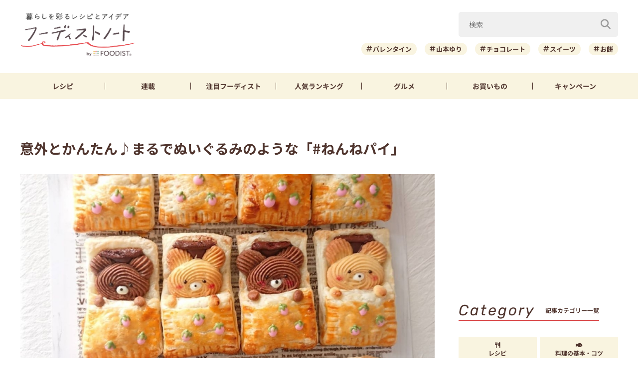

--- FILE ---
content_type: text/html; charset=UTF-8
request_url: https://foodistnote.recipe-blog.jp/article/114990/
body_size: 155891
content:

<!DOCTYPE html>
<html lang="ja" class="">
<head>
  <meta charset="utf-8">
  <title>意外とかんたん♪まるでぬいぐるみのような「#ねんねパイ」 | フーディストノート</title>
  <meta name="description" content="動物型の市販クッキーや手作りお菓子などを、お布団のようにパイではさんだ「#ねんねパイ」をご存知でしょうか。今回はInstagramから、思わず「かわいい～！」と声が漏れてしまうような、愛らしい「#ねんねパイ」をご紹介します♪">
  <meta name="viewport" content="width=device-width,initial-scale=1">
  <meta name="format-detection" content="telephone=no">
  <meta http-equiv="X-UA-Compatible" content="IE=edge">
  <meta name="p:domain_verify" content="0ab12c71796a51455144979900188f30"/>
  <meta name="viewmode" content="normal">
  
  <link rel="icon"href="https://foodistnote.recipe-blog.jp/wp-content/themes/foodist_note/assets/img/common/favicon.ico">
  <link rel="apple-touch-icon" href="https://foodistnote.recipe-blog.jp/wp-content/themes/foodist_note/assets/img/common/touch-icon.png">

  <!-- Google Tag Manager -->
  <script>(function(w,d,s,l,i){w[l]=w[l]||[];w[l].push({'gtm.start':
  new Date().getTime(),event:'gtm.js'});var f=d.getElementsByTagName(s)[0],
  j=d.createElement(s),dl=l!='dataLayer'?'&l='+l:'';j.async=true;j.src=
  'https://www.googletagmanager.com/gtm.js?id='+i+dl;f.parentNode.insertBefore(j,f);
  })(window,document,'script','dataLayer','GTM-KDN754B');</script>
  <!-- End Google Tag Manager -->

  
          <!-- AdSense共通タグ -->
    <script async src="https://pagead2.googlesyndication.com/pagead/js/adsbygoogle.js?client=ca-pub-4534221708075940" crossorigin="anonymous"></script>
    <!-- end AdSense共通タグ -->
    
    <script type="application/javascript" src="//anymind360.com/js/4982/ats.js"></script>
    <script async src="https://securepubads.g.doubleclick.net/tag/js/gpt.js"></script>
    <script>
        var slotBasePath = '/83555300,6226252/ai-land/foodistnote/';
        var slot = ['PC', 'SP'];
        slot['PC'] = {
          fn_pc_all_right_1st : [[1, 1], [300, 250], 'fluid'],
          fn_pc_all_right_2nd : [[1, 1], [300, 250], 'fluid'],
          fn_pc_all_right_3rd : [[1, 1], [300, 250], 'fluid'],
          fn_pc_article_underlead : [[1, 1], [728, 90], [468, 60], 'fluid'],
          /*fn_pc_article_underarticle_left : [[1, 1], [336, 280], [300, 250]],
          fn_pc_article_underarticle_right : [[1, 1], [336, 280], [300, 250]],*/
        };
        slot['SP'] = {
          /*fn_sp_article_underlead : [[1, 1], [336, 280], [300, 250], 'fluid'],
          fn_sp_article_underarticle : [[1, 1], [336, 280], [300, 250], [300,600],'fluid'],*/
        };

        var device = /ip(hone|od)|android.*(mobile|mini)/i.test(navigator.userAgent) || /Opera Mobi|Mobile.+Firefox|^HTC|Fennec|IEMobile|BlackBerry|BB10.*Mobile|GT-.*Build\/GINGERBREAD|SymbianOS.*AppleWebKit/.test(navigator.userAgent) ? 'SP' : 'PC';

            window.googletag = window.googletag || {cmd: []};
            var _AdSlots = [];
            googletag.cmd.push(function() {
                var i = 0;
                for( var unit in slot[device] ) {
                  _AdSlots[i] = googletag.defineSlot(slotBasePath+unit, slot[device][unit], unit).addService(googletag.pubads());
                  i++;
                }
                googletag.pubads().enableSingleRequest();
                googletag.pubads().collapseEmptyDivs();
                googletag.enableServices();
            });
    </script>
      
    
  
  <meta name='robots' content='index, follow, max-snippet:-1, max-image-preview:large, max-video-preview:-1' />

	<!-- This site is optimized with the Yoast SEO plugin v22.9 - https://yoast.com/wordpress/plugins/seo/ -->
	<meta name="description" content="動物型の市販クッキーや手作りお菓子などを、お布団のようにパイではさんだ「#ねんねパイ」をご存知でしょうか。今回はInstagramから、思わず「かわいい～！」と声が漏れてしまうような、愛らしい「#ねんねパイ」をご紹介します♪" />
	<meta property="og:locale" content="ja_JP" />
	<meta property="og:type" content="article" />
	<meta property="og:title" content="意外とかんたん♪まるでぬいぐるみのような「#ねんねパイ」 | フーディストノート" />
	<meta property="og:description" content="動物型の市販クッキーや手作りお菓子などを、お布団のようにパイではさんだ「#ねんねパイ」をご存知でしょうか。今回はInstagramから、思わず「かわいい～！」と声が漏れてしまうような、愛らしい「#ねんねパイ」をご紹介します♪" />
	<meta property="og:url" content="https://foodistnote.recipe-blog.jp/article/114990/" />
	<meta property="og:site_name" content="フーディストノート" />
	<meta property="article:published_time" content="2023-04-27T05:00:00+00:00" />
	<meta property="article:modified_time" content="2023-04-19T02:49:52+00:00" />
	<meta property="og:image" content="https://foodistnote.recipe-blog.jp/wp-content/uploads/2023/03/17090511/267847066_4756842741079198_2733728217486077779_n-20230317090510-20230317090510.jpg" />
	<meta property="og:image:width" content="1200" />
	<meta property="og:image:height" content="1200" />
	<meta property="og:image:type" content="image/jpeg" />
	<meta name="author" content="shimamu" />
	<meta name="twitter:card" content="summary_large_image" />
	<meta name="twitter:creator" content="@foodistnote" />
	<meta name="twitter:site" content="@foodistnote" />
	<meta name="twitter:label1" content="執筆者" />
	<meta name="twitter:data1" content="shimamu" />
	<meta name="twitter:label2" content="推定読み取り時間" />
	<meta name="twitter:data2" content="1分" />
	<!-- / Yoast SEO plugin. -->


<style id='jetpack-sharing-buttons-style-inline-css' type='text/css'>
.jetpack-sharing-buttons__services-list{display:flex;flex-direction:row;flex-wrap:wrap;gap:0;list-style-type:none;margin:5px;padding:0}.jetpack-sharing-buttons__services-list.has-small-icon-size{font-size:12px}.jetpack-sharing-buttons__services-list.has-normal-icon-size{font-size:16px}.jetpack-sharing-buttons__services-list.has-large-icon-size{font-size:24px}.jetpack-sharing-buttons__services-list.has-huge-icon-size{font-size:36px}@media print{.jetpack-sharing-buttons__services-list{display:none!important}}.editor-styles-wrapper .wp-block-jetpack-sharing-buttons{gap:0;padding-inline-start:0}ul.jetpack-sharing-buttons__services-list.has-background{padding:1.25em 2.375em}
</style>
<link rel='stylesheet' id='font-awesome-css' href='https://foodistnote.recipe-blog.jp/wp-content/themes/foodist_note/assets/css/all.min.css?ver=6.5.4' type='text/css' media='all' />
<link rel='stylesheet' id='style-css' href='https://foodistnote.recipe-blog.jp/wp-content/themes/foodist_note/assets/css/style.min.css?ver=1768268963' type='text/css' media='all' />
<link rel="alternate" type="application/json+oembed" href="https://foodistnote.recipe-blog.jp/wp-json/oembed/1.0/embed?url=https%3A%2F%2Ffoodistnote.recipe-blog.jp%2Farticle%2F114990%2F" />
<link rel="alternate" type="text/xml+oembed" href="https://foodistnote.recipe-blog.jp/wp-json/oembed/1.0/embed?url=https%3A%2F%2Ffoodistnote.recipe-blog.jp%2Farticle%2F114990%2F&#038;format=xml" />
<script type="application/ld+json">{"@context":"http://schema.org","@type":"BreadcrumbList","itemListElement":[{"@type":"ListItem","position":1,"item":{"@id":"https://foodistnote.recipe-blog.jp","name":"フーディストノート"}},{"@type":"ListItem","position":2,"item":{"@id":"https://foodistnote.recipe-blog.jp/tag/instagram/","name":"「Instagram」の記事一覧"}},{"@type":"ListItem","position":3,"item":{"@id":"https://foodistnote.recipe-blog.jp/article/114990/","name":"意外とかんたん♪まるでぬいぐるみのような「#ねんねパイ」"}}]}</script>
      <link rel="canonical" href="https://foodistnote.recipe-blog.jp/article/114990/" />
  
  
</head>
<body class="">

<!-- Google Tag Manager (noscript) -->
<noscript><iframe src="https://www.googletagmanager.com/ns.html?id=GTM-KDN754B" height="0" width="0" style="display:none;visibility:hidden"></iframe></noscript>
<!-- End Google Tag Manager (noscript) -->
<script type="application/ld+json">{"@context":"https://schema.org","@type":"Article","headline":"意外とかんたん♪まるでぬいぐるみのような「#ねんねパイ」","image":["https://foodistnote.recipe-blog.jp/wp-content/uploads/2023/03/17090511/267847066_4756842741079198_2733728217486077779_n-20230317090510-20230317090510-1024x1024.jpg"],"datePublished":"2023-04-27T14:00:00+09:00","dateModified":"2023-04-19T11:49:52+09:00","author":{"@type":"Organization","name":"shimamu","jobTitle":null,"url":"https://foodistnote.recipe-blog.jp/writers/shimamu/","image":"https://foodistnote.recipe-blog.jp/wp-content/uploads/2022/09/30155707/130_20220930144800-1-20220930155707-20220930155707.jpg"},"publisher":{"@type":"Organization","name":"フーディストノート","url":"https://foodistnote.recipe-blog.jp/","logo":{"@type":"ImageObject","url":"https://foodistnote.recipe-blog.jp/wp-content/uploads/2023/04/19170706/foodistnote2_touch-icon-20230419170705-20230419170706.png","width":152,"height":152}}}</script>





<div class="page-wrap">

  
<header class="header">

            
      <!-- アプリ誘導バナー -->
      <div class="app-banner d-md-none js-app-ua">
        <img src="https://foodistnote.recipe-blog.jp/wp-content/themes/foodist_note/assets/img/common/img_banner_header_app.jpg" alt="フーディストノートアプリ" width="750" height="130">
      </div>

    
  
  <div class="header-content">
    <div class="menu-trigger d-md-none">
      <span></span>
      <span></span>
      <span></span>
      <div class="menu-trigger__text"></div>
    </div>

    <div class="slide-menu">
      <div class="slide-menu-inner ">        
        <ul class="slide-menu-list">
          <li class="slide-menu-list-item"><a href="https://foodistnote.recipe-blog.jp/tag/レシピ/"><i class="fas fa-utensils"></i>レシピ</a></li>
          <li class="slide-menu-list-item"><a href="https://foodistnote.recipe-blog.jp/foodist/"><i class="far fa-sticky-note"></i>連載</a></li>
          <li class="slide-menu-list-item"><a href="https://foodistnote.recipe-blog.jp/tag/インタビュー/"><i class="fas fa-comment"></i>注目フーディスト</a></li>
          <li class="slide-menu-list-item"><a href="https://foodistnote.recipe-blog.jp/ranking/"><i class="fas fa-crown"></i>人気ランキング</a></li>
          <li class="slide-menu-list-item"><a href="https://foodistnote.recipe-blog.jp/tag/グルメ/"><i class="fas fa-star"></i>グルメ</a></li>          
          <li class="slide-menu-list-item"><a href="https://foodistnote.recipe-blog.jp/tag/Aima/"><i class="fa-solid fa-cart-shopping"></i>お買いもの</a></li>
          <li class="slide-menu-list-item"><a href="https://foodist-service.jp/park" target="_blank"><i class="fa-solid fa-gift"></i>キャンペーン</a></li>
        </ul>
        <div class="about-foodist">
          <div class="about-foodist__title">フーディストノートについて</div>
          <ul class="about-foodist-list">
            <li class="about-foodist-list-item"><a href="https://foodistnote.recipe-blog.jp/about/">フーディストノートとは</a></li>
            <li class="about-foodist-list-item"><a href="https://foodistnote.recipe-blog.jp/ambassador/" target="_blank">フーディストノートアンバサダー</a></li>
            <li class="about-foodist-list-item"><a href="https://foodistnote.recipe-blog.jp/writers/">フーディスト・ライター一覧</a></li>
            <li class="about-foodist-list-item"><a href="https://www.ai-land.co.jp/foodistnote-contact/" target="_blank">お問い合わせ</a></li>
            <li class="about-foodist-list-item"><a href="https://foodistnote.recipe-blog.jp/cooking-supports/">料理に関する注意</a></li>
            <li class="about-foodist-list-item"><a href="https://foodistnote.recipe-blog.jp/policy/">免責・著作権・プライバシーポリシー</a></li>
          </ul>
          <div class="about-foodist__title">フーディストについて</div>
          <ul class="about-foodist-list">
            <li class="about-foodist-list-item"><a href="https://foodist-service.jp/about_foodist" target="_blank">フーディストとは</a></li>
            <li class="about-foodist-list-item"><a href="https://foodistnavi.jp/" target="_blank">フーディストへの取材依頼</a></li>
          </ul>
        </div>
      </div>
    </div>
    
    <div class="header-logo">
      <a href="https://foodistnote.recipe-blog.jp">
        <img src="https://foodistnote.recipe-blog.jp/wp-content/themes/foodist_note/assets/img/common/header_logo_foodist_note.png" alt="フーディストノート" width="272" height="56">
      </a>
    </div>

    <div class="search-trigger d-md-none">
      <i class="fas fa-search search-trigger__icon"></i>
      <p class="search-trigger__text">検索</p>
    </div>

    <div class="search ">
      <div class="search-close-trigger d-md-none">
        <span></span>
        <span></span>
        <div class="search-close-trigger__text"></div>
      </div>

      <div class="search-form-input">
  <form action="https://foodistnote.recipe-blog.jp/search-articles" method="get">
      <input type="text" name="keyword" value="" class="search-form-input__text" placeholder="検索" />
      <button type="submit" class="search-form-input__submit" aria-label="検索"><i class="fas fa-search"></i></button>
  </form>
</div>
            <div class="search-bottom-contents">

        <ul class="tag-list">
                      <li class="tag-list-item">
              <a href="https://foodistnote.recipe-blog.jp/tag/%e3%83%90%e3%83%ac%e3%83%b3%e3%82%bf%e3%82%a4%e3%83%b3/" class="tag tag-md">バレンタイン</a>
            </li>
                      <li class="tag-list-item">
              <a href="https://foodistnote.recipe-blog.jp/tag/%e5%b1%b1%e6%9c%ac%e3%82%86%e3%82%8a/" class="tag tag-md">山本ゆり</a>
            </li>
                      <li class="tag-list-item">
              <a href="https://foodistnote.recipe-blog.jp/tag/%e3%83%81%e3%83%a7%e3%82%b3%e3%83%ac%e3%83%bc%e3%83%88/" class="tag tag-md">チョコレート</a>
            </li>
                      <li class="tag-list-item">
              <a href="https://foodistnote.recipe-blog.jp/tag/%e3%82%b9%e3%82%a4%e3%83%bc%e3%83%84/" class="tag tag-md">スイーツ</a>
            </li>
                      <li class="tag-list-item">
              <a href="https://foodistnote.recipe-blog.jp/tag/%e3%81%8a%e9%a4%85/" class="tag tag-md">お餅</a>
            </li>
                      <li class="tag-list-item">
              <a href="https://foodistnote.recipe-blog.jp/tag/%e5%a4%a7%e6%a0%b9/" class="tag tag-md">大根</a>
            </li>
                      <li class="tag-list-item">
              <a href="https://foodistnote.recipe-blog.jp/tag/%e3%82%b9%e3%83%bc%e3%83%97/" class="tag tag-md">スープ</a>
            </li>
                      <li class="tag-list-item">
              <a href="https://foodistnote.recipe-blog.jp/tag/%e9%b6%8f%e3%82%80%e3%81%ad%e8%82%89/" class="tag tag-md">鶏むね肉</a>
            </li>
                      <li class="tag-list-item">
              <a href="https://foodistnote.recipe-blog.jp/tag/%e7%af%80%e7%b4%84/" class="tag tag-md">節約</a>
            </li>
                      <li class="tag-list-item">
              <a href="https://foodistnote.recipe-blog.jp/tag/%e4%bd%9c%e3%82%8a%e7%bd%ae%e3%81%8d/" class="tag tag-md">作り置き</a>
            </li>
                  </ul>

                  <div class="trending-searches">
            <div class="trending-searches-headline">いま検索されています</div>

                          <div class="trending-searches-post">
                <div class="trending-searches-post__thumbnail">
                  <a href="https://foodistnote.recipe-blog.jp/article/75226/">
                    <img src="https://foodistnote.recipe-blog.jp/wp-content/uploads/2022/06/05172738/IMG_3396-20220605172737-20220605172737-300x200.jpg" alt="誰よりも鶏むね肉を食べてきた料理研究家の「やばい鶏むねステーキ」の作り方" width="300" height="185">
                  </a>
                </div>
                <div class="trending-searches-post__text">
                  <h3 class="trending-searches-post__title"><a href="https://foodistnote.recipe-blog.jp/article/75226/">誰よりも鶏むね肉を食べてきた料理研究家の「やばい鶏むねステーキ」の作り方</a></h3>
                  <div class="trending-searches-post__writer"><a href="/foodist/dareuma/">だれウマ(@muscle1046)</a></div>
                </div>
              </div>
                          <div class="trending-searches-post">
                <div class="trending-searches-post__thumbnail">
                  <a href="https://foodistnote.recipe-blog.jp/recipe/syunkon_yamamotoyuri/231805/">
                    <img src="https://foodistnote.recipe-blog.jp/wp-content/uploads/2025/05/16184835/o0500037512700992195-20250516184835-20250516184835-480x360.jpg" alt="簡単！お弁当にもおすすめの「クリスピーささみスティック」レシピ" width="300" height="185">
                  </a>
                </div>
                <div class="trending-searches-post__text">
                  <h3 class="trending-searches-post__title"><a href="https://foodistnote.recipe-blog.jp/recipe/syunkon_yamamotoyuri/231805/">簡単！お弁当にもおすすめの「クリスピーささみスティック」レシピ</a></h3>
                  <div class="trending-searches-post__writer"><a href="/writers/syunkon_yamamotoyuri/">山本ゆり</a></div>
                </div>
              </div>
                          <div class="trending-searches-post">
                <div class="trending-searches-post__thumbnail">
                  <a href="https://foodistnote.recipe-blog.jp/recipe/fn/215142/">
                    <img src="https://foodistnote.recipe-blog.jp/wp-content/uploads/2025/01/31160903/0-20250131160900-20250131160902-480x266.jpg" alt="卵1個で大量生産できる！簡単ディアマンクッキーの作り方" width="300" height="185">
                  </a>
                </div>
                <div class="trending-searches-post__text">
                  <h3 class="trending-searches-post__title"><a href="https://foodistnote.recipe-blog.jp/recipe/fn/215142/">卵1個で大量生産できる！簡単ディアマンクッキーの作り方</a></h3>
                  <div class="trending-searches-post__writer"><a href="/writers/fn/">フーディストノート</a></div>
                </div>
              </div>
                      
          </div>
        
      </div>

    </div>
  </div>

  <nav class="global-nav">
    <ul class="global-nav-list">
      <li class="global-nav-list__item d-md-none"><a href="https://foodistnote.recipe-blog.jp/new/">新着</a></li>
      <li class="global-nav-list__item"><a href="https://foodistnote.recipe-blog.jp/tag/レシピ/">レシピ</a></li>
      <li class="global-nav-list__item"><a href="https://foodistnote.recipe-blog.jp/foodist/">連載</a></li>
      <li class="global-nav-list__item d-sm-none d-md-block"><a href="https://foodistnote.recipe-blog.jp/tag/インタビュー/"><span class="d-sm-none d-md-none d-lg-block">注目</span>フーディスト</a></li>
      <li class="global-nav-list__item"><a href="https://foodistnote.recipe-blog.jp/ranking/"><span class="d-sm-none d-md-none d-lg-block">人気</span>ランキング</a></li>
      <li class="global-nav-list__item d-sm-none d-md-block"><a href="https://foodistnote.recipe-blog.jp/tag/グルメ/">グルメ</a></li>      
      <li class="global-nav-list__item "><a href="https://foodistnote.recipe-blog.jp/tag/Aima/">お買いもの</a></li>
      <li class="global-nav-list__item d-sm-none d-md-block"><a href="https://foodist-service.jp/park" target="_blank">キャンペーン</a></li>
    </ul>
  </nav>

  
</header>
<!-- end header -->


  <div class="content-wrap article-detail ">
    <div class="content container">

      <main class="main">
        <section class="article-wrap">

          <div class="article-detail-header">
            <h1 class="article-detail__title">意外とかんたん♪まるでぬいぐるみのような「#ねんねパイ」</h1>
            <div class="article-detail__thumbnail">
              <img src="https://foodistnote.recipe-blog.jp/wp-content/uploads/2023/03/17090511/267847066_4756842741079198_2733728217486077779_n-20230317090510-20230317090510-1024x1024.jpg" alt="意外とかんたん♪まるでぬいぐるみのような「#ねんねパイ」" width="832" height="500" loading="lazy">
            </div>

            <div class="article-detail__description">
              動物型の市販クッキーや手作りお菓子などを、お布団のようにパイではさんだ「#ねんねパイ」をご存知でしょうか。今回はInstagramから、思わず「かわいい～！」と声が漏れてしまうような、愛らしい「#ねんねパイ」をご紹介します♪            </div>
            <div class="article-detail__description-pr"><a href="https://line.me/R/ti/p/@oa-recipeblog?from=page" target="_blank">話題の記事がLINEで届く！今すぐ友だち登録 ＞</a></div>

            <div class="article-detail-info">
              <div class="article-detail__writer article-detail-info__left">
                <a href="/writers/shimamu/">
                  <div class="article-detail__icon">
                    <img src="https://foodistnote.recipe-blog.jp/wp-content/uploads/2022/09/30155707/130_20220930144800-1-20220930155707-20220930155707.jpg" alt="shimamu" width="40" height="40" loading="lazy">
                  </div>
                  shimamu                </a>
              </div>
              <div class="article-detail-info__right">
                <div class="article-detail__date">
                  <div class="release-date"><i class="far fa-clock"></i>2023/04/27</div>
                  <div class="update-date"><i class="fas fa-undo-alt"></i>2023/04/27</div>
                </div>
                
                
                <div class="article-detail__right-bottom">
                  
                                      <div class="article-detail__view-num"></div>
                  
                  
                </div>

              </div>
            </div>

            
            <div class="fourm_sp_undertitle"></div>
            <ul class="sns-share sns-share-pc-right">
              <li class="sns-share-item sns-share__line">
    <a href="https://line.me/R/msg/text/?%E6%84%8F%E5%A4%96%E3%81%A8%E3%81%8B%E3%82%93%E3%81%9F%E3%82%93%E2%99%AA%E3%81%BE%E3%82%8B%E3%81%A7%E3%81%AC%E3%81%84%E3%81%90%E3%82%8B%E3%81%BF%E3%81%AE%E3%82%88%E3%81%86%E3%81%AA%E3%80%8C%23%E3%81%AD%E3%82%93%E3%81%AD%E3%83%91%E3%82%A4%E3%80%8D%0D%0Ahttps://foodistnote.recipe-blog.jp/article/114990/" target="_blank" >
    <img src="https://foodistnote.recipe-blog.jp/wp-content/themes/foodist_note/assets/img/common/icon_line.svg" alt="LINE" width="34" height="34" loading="lazy">
  </a>
</li>

<li class="sns-share-item sns-share__x">
    <a href="https://x.com/intent/tweet?text=%E6%84%8F%E5%A4%96%E3%81%A8%E3%81%8B%E3%82%93%E3%81%9F%E3%82%93%E2%99%AA%E3%81%BE%E3%82%8B%E3%81%A7%E3%81%AC%E3%81%84%E3%81%90%E3%82%8B%E3%81%BF%E3%81%AE%E3%82%88%E3%81%86%E3%81%AA%E3%80%8C%23%E3%81%AD%E3%82%93%E3%81%AD%E3%83%91%E3%82%A4%E3%80%8D+%7C+%E3%83%95%E3%83%BC%E3%83%87%E3%82%A3%E3%82%B9%E3%83%88%E3%83%8E%E3%83%BC%E3%83%88&url=https://foodistnote.recipe-blog.jp/article/114990/&via=foodistnote" target="_blank" >
    <img src="https://foodistnote.recipe-blog.jp/wp-content/themes/foodist_note/assets/img/common/icon_x.svg" alt="X" width="18" height="19" loading="lazy">
  </a>
</li>

<li class="sns-share-item sns-share__facebook">
  <a href="https://www.facebook.com/sharer/sharer.php?u=https://foodistnote.recipe-blog.jp/article/114990/" target="_blank" >
    <img src="https://foodistnote.recipe-blog.jp/wp-content/themes/foodist_note/assets/img/common/icon_facebook.svg" alt="facebook" width="24" height="24" loading="lazy">
  </a>
</li>

<li class="sns-share-item sns-share__pinterest">
    <a href="https://pinterest.com/pin/create/button/?url=https://foodistnote.recipe-blog.jp/article/114990/&media=https://foodistnote.recipe-blog.jp/wp-content/uploads/2023/03/17090511/267847066_4756842741079198_2733728217486077779_n-20230317090510-20230317090510.jpg&description=%E6%84%8F%E5%A4%96%E3%81%A8%E3%81%8B%E3%82%93%E3%81%9F%E3%82%93%E2%99%AA%E3%81%BE%E3%82%8B%E3%81%A7%E3%81%AC%E3%81%84%E3%81%90%E3%82%8B%E3%81%BF%E3%81%AE%E3%82%88%E3%81%86%E3%81%AA%E3%80%8C%23%E3%81%AD%E3%82%93%E3%81%AD%E3%83%91%E3%82%A4%E3%80%8D" target="_blank" >
    <img src="https://foodistnote.recipe-blog.jp/wp-content/themes/foodist_note/assets/img/common/icon_pinterest.svg" alt="pinterest" width="24" height="24" loading="lazy">
  </a>
</li>            </ul>
          </div>

                      <div class="ad-area-pc">
              <!-- /83555300/ai-land/foodistnote/fn_pc_article_underlead -->
              <div id='fn_pc_article_underlead'>
                <script>
                  window.addEventListener('load', function(){
                    if(window.matchMedia('(min-width: 768px)').matches){
                      googletag.cmd.push(function(){googletag.display('fn_pc_article_underlead');});
                    }
                  });
                </script>
              </div>
            </div>
          
          <div class="article-detail-body">
            <div class="article-detail-inner">
                            <h2>キュートな立体くまちゃんの「#ねんねパイ」</h2>
<blockquote class="instagram-media" data-instgrm-permalink="https://www.instagram.com/p/CZaRR5nvOlU/?utm_source=ig_embed&amp;utm_campaign=loading" data-instgrm-version="14" style="background: #FFF; border: 0; border-radius: 3px; box-shadow: 0 0 1px 0 rgba(0,0,0,0.5),0 1px 10px 0 rgba(0,0,0,0.15); margin: 1px; max-width: 540px; min-width: 326px; padding: 0; width: calc(100% - 2px);">
<div style="padding: 16px;"><a href="https://www.instagram.com/p/CZaRR5nvOlU/?utm_source=ig_embed&amp;utm_campaign=loading" style="background: #FFFFFF; line-height: 0; padding: 0 0; text-align: center; text-decoration: none; width: 100%;" target="_blank" rel="noopener">
<div style="display: flex; flex-direction: row; align-items: center;">
<div style="background-color: #f4f4f4; border-radius: 50%; flex-grow: 0; height: 40px; margin-right: 14px; width: 40px;"></div>
<div style="display: flex; flex-direction: column; flex-grow: 1; justify-content: center;">
<div style="background-color: #f4f4f4; border-radius: 4px; flex-grow: 0; height: 14px; margin-bottom: 6px; width: 100px;"></div>
<div style="background-color: #f4f4f4; border-radius: 4px; flex-grow: 0; height: 14px; width: 60px;"></div>
</div>
</div>
<div style="padding: 19% 0;"></div>
<div style="display: block; height: 50px; margin: 0 auto 12px; width: 50px;"><svg width="50px" height="50px" viewbox="0 0 60 60" version="1.1" xmlns="https://www.w3.org/2000/svg" xmlns:xlink="https://www.w3.org/1999/xlink"><g stroke="none" stroke-width="1" fill="none" fill-rule="evenodd"><g transform="translate(-511.000000, -20.000000)" fill="#000000"><g><path d="M556.869,30.41 C554.814,30.41 553.148,32.076 553.148,34.131 C553.148,36.186 554.814,37.852 556.869,37.852 C558.924,37.852 560.59,36.186 560.59,34.131 C560.59,32.076 558.924,30.41 556.869,30.41 M541,60.657 C535.114,60.657 530.342,55.887 530.342,50 C530.342,44.114 535.114,39.342 541,39.342 C546.887,39.342 551.658,44.114 551.658,50 C551.658,55.887 546.887,60.657 541,60.657 M541,33.886 C532.1,33.886 524.886,41.1 524.886,50 C524.886,58.899 532.1,66.113 541,66.113 C549.9,66.113 557.115,58.899 557.115,50 C557.115,41.1 549.9,33.886 541,33.886 M565.378,62.101 C565.244,65.022 564.756,66.606 564.346,67.663 C563.803,69.06 563.154,70.057 562.106,71.106 C561.058,72.155 560.06,72.803 558.662,73.347 C557.607,73.757 556.021,74.244 553.102,74.378 C549.944,74.521 548.997,74.552 541,74.552 C533.003,74.552 532.056,74.521 528.898,74.378 C525.979,74.244 524.393,73.757 523.338,73.347 C521.94,72.803 520.942,72.155 519.894,71.106 C518.846,70.057 518.197,69.06 517.654,67.663 C517.244,66.606 516.755,65.022 516.623,62.101 C516.479,58.943 516.448,57.996 516.448,50 C516.448,42.003 516.479,41.056 516.623,37.899 C516.755,34.978 517.244,33.391 517.654,32.338 C518.197,30.938 518.846,29.942 519.894,28.894 C520.942,27.846 521.94,27.196 523.338,26.654 C524.393,26.244 525.979,25.756 528.898,25.623 C532.057,25.479 533.004,25.448 541,25.448 C548.997,25.448 549.943,25.479 553.102,25.623 C556.021,25.756 557.607,26.244 558.662,26.654 C560.06,27.196 561.058,27.846 562.106,28.894 C563.154,29.942 563.803,30.938 564.346,32.338 C564.756,33.391 565.244,34.978 565.378,37.899 C565.522,41.056 565.552,42.003 565.552,50 C565.552,57.996 565.522,58.943 565.378,62.101 M570.82,37.631 C570.674,34.438 570.167,32.258 569.425,30.349 C568.659,28.377 567.633,26.702 565.965,25.035 C564.297,23.368 562.623,22.342 560.652,21.575 C558.743,20.834 556.562,20.326 553.369,20.18 C550.169,20.033 549.148,20 541,20 C532.853,20 531.831,20.033 528.631,20.18 C525.438,20.326 523.257,20.834 521.349,21.575 C519.376,22.342 517.703,23.368 516.035,25.035 C514.368,26.702 513.342,28.377 512.574,30.349 C511.834,32.258 511.326,34.438 511.181,37.631 C511.035,40.831 511,41.851 511,50 C511,58.147 511.035,59.17 511.181,62.369 C511.326,65.562 511.834,67.743 512.574,69.651 C513.342,71.625 514.368,73.296 516.035,74.965 C517.703,76.634 519.376,77.658 521.349,78.425 C523.257,79.167 525.438,79.673 528.631,79.82 C531.831,79.965 532.853,80.001 541,80.001 C549.148,80.001 550.169,79.965 553.369,79.82 C556.562,79.673 558.743,79.167 560.652,78.425 C562.623,77.658 564.297,76.634 565.965,74.965 C567.633,73.296 568.659,71.625 569.425,69.651 C570.167,67.743 570.674,65.562 570.82,62.369 C570.966,59.17 571,58.147 571,50 C571,41.851 570.966,40.831 570.82,37.631"></path></g></g></g></svg></div>
<div style="padding-top: 8px;">
<div style="color: #3897f0; font-family: Arial,sans-serif; font-size: 14px; font-style: normal; font-weight: 550; line-height: 18px;">この投稿をInstagramで見る</div>
</div>
<div style="padding: 12.5% 0;"></div>
<div style="display: flex; flex-direction: row; margin-bottom: 14px; align-items: center;">
<div>
<div style="background-color: #f4f4f4; border-radius: 50%; height: 12.5px; width: 12.5px; transform: translateX(0px) translateY(7px);"></div>
<div style="background-color: #f4f4f4; height: 12.5px; transform: rotate(-45deg) translateX(3px) translateY(1px); width: 12.5px; flex-grow: 0; margin-right: 14px; margin-left: 2px;"></div>
<div style="background-color: #f4f4f4; border-radius: 50%; height: 12.5px; width: 12.5px; transform: translateX(9px) translateY(-18px);"></div>
</div>
<div style="margin-left: 8px;">
<div style="background-color: #f4f4f4; border-radius: 50%; flex-grow: 0; height: 20px; width: 20px;"></div>
<div style="width: 0; height: 0; border-top: 2px solid transparent; border-left: 6px solid #f4f4f4; border-bottom: 2px solid transparent; transform: translateX(16px) translateY(-4px) rotate(30deg);"></div>
</div>
<div style="margin-left: auto;">
<div style="width: 0px; border-top: 8px solid #F4F4F4; border-right: 8px solid transparent; transform: translateY(16px);"></div>
<div style="background-color: #f4f4f4; flex-grow: 0; height: 12px; width: 16px; transform: translateY(-4px);"></div>
<div style="width: 0; height: 0; border-top: 8px solid #F4F4F4; border-left: 8px solid transparent; transform: translateY(-4px) translateX(8px);"></div>
</div>
</div>
<div style="display: flex; flex-direction: column; flex-grow: 1; justify-content: center; margin-bottom: 24px;">
<div style="background-color: #f4f4f4; border-radius: 4px; flex-grow: 0; height: 14px; margin-bottom: 6px; width: 224px;"></div>
<div style="background-color: #f4f4f4; border-radius: 4px; flex-grow: 0; height: 14px; width: 144px;"></div>
</div>
</a>
<p style="color: #c9c8cd; font-family: Arial,sans-serif; font-size: 14px; line-height: 17px; margin-bottom: 0; margin-top: 8px; overflow: hidden; padding: 8px 0 7px; text-align: center; text-overflow: ellipsis; white-space: nowrap;"><a href="https://www.instagram.com/p/CZaRR5nvOlU/?utm_source=ig_embed&amp;utm_campaign=loading" style="color: #c9c8cd; font-family: Arial,sans-serif; font-size: 14px; font-style: normal; font-weight: normal; line-height: 17px; text-decoration: none;" target="_blank" rel="noopener">ゆいちん·͜· 関西グルメ 大阪 神戸 京都(@x.yui.yui.x)がシェアした投稿</a></p>
</div>
</blockquote>
<p><script async src="//www.instagram.com/embed.js"></script>さまざまなポーズのくまちゃんがかわいすぎる！コロッと立体的なクッキーで作った「#ねんねパイ」です。クッキーは手軽に作れるキットを使って時短に。しっかり卵黄を塗って焼くことで、おいしそうな仕上がりになりますよ。作る工程が気になる方はスワイプしてくださいね♪</p>
<h2>寝相が悪い子ど～こだ？ほほえましい「#ねんねパイ」</h2>
<blockquote class="instagram-media" data-instgrm-permalink="https://www.instagram.com/p/Co1cEA2u7Ex/?utm_source=ig_embed&amp;utm_campaign=loading" data-instgrm-version="14" style="background: #FFF; border: 0; border-radius: 3px; box-shadow: 0 0 1px 0 rgba(0,0,0,0.5),0 1px 10px 0 rgba(0,0,0,0.15); margin: 1px; max-width: 540px; min-width: 326px; padding: 0; width: calc(100% - 2px);">
<div style="padding: 16px;"><a href="https://www.instagram.com/p/Co1cEA2u7Ex/?utm_source=ig_embed&amp;utm_campaign=loading" style="background: #FFFFFF; line-height: 0; padding: 0 0; text-align: center; text-decoration: none; width: 100%;" target="_blank" rel="noopener">
<div style="display: flex; flex-direction: row; align-items: center;">
<div style="background-color: #f4f4f4; border-radius: 50%; flex-grow: 0; height: 40px; margin-right: 14px; width: 40px;"></div>
<div style="display: flex; flex-direction: column; flex-grow: 1; justify-content: center;">
<div style="background-color: #f4f4f4; border-radius: 4px; flex-grow: 0; height: 14px; margin-bottom: 6px; width: 100px;"></div>
<div style="background-color: #f4f4f4; border-radius: 4px; flex-grow: 0; height: 14px; width: 60px;"></div>
</div>
</div>
<div style="padding: 19% 0;"></div>
<div style="display: block; height: 50px; margin: 0 auto 12px; width: 50px;"><svg width="50px" height="50px" viewbox="0 0 60 60" version="1.1" xmlns="https://www.w3.org/2000/svg" xmlns:xlink="https://www.w3.org/1999/xlink"><g stroke="none" stroke-width="1" fill="none" fill-rule="evenodd"><g transform="translate(-511.000000, -20.000000)" fill="#000000"><g><path d="M556.869,30.41 C554.814,30.41 553.148,32.076 553.148,34.131 C553.148,36.186 554.814,37.852 556.869,37.852 C558.924,37.852 560.59,36.186 560.59,34.131 C560.59,32.076 558.924,30.41 556.869,30.41 M541,60.657 C535.114,60.657 530.342,55.887 530.342,50 C530.342,44.114 535.114,39.342 541,39.342 C546.887,39.342 551.658,44.114 551.658,50 C551.658,55.887 546.887,60.657 541,60.657 M541,33.886 C532.1,33.886 524.886,41.1 524.886,50 C524.886,58.899 532.1,66.113 541,66.113 C549.9,66.113 557.115,58.899 557.115,50 C557.115,41.1 549.9,33.886 541,33.886 M565.378,62.101 C565.244,65.022 564.756,66.606 564.346,67.663 C563.803,69.06 563.154,70.057 562.106,71.106 C561.058,72.155 560.06,72.803 558.662,73.347 C557.607,73.757 556.021,74.244 553.102,74.378 C549.944,74.521 548.997,74.552 541,74.552 C533.003,74.552 532.056,74.521 528.898,74.378 C525.979,74.244 524.393,73.757 523.338,73.347 C521.94,72.803 520.942,72.155 519.894,71.106 C518.846,70.057 518.197,69.06 517.654,67.663 C517.244,66.606 516.755,65.022 516.623,62.101 C516.479,58.943 516.448,57.996 516.448,50 C516.448,42.003 516.479,41.056 516.623,37.899 C516.755,34.978 517.244,33.391 517.654,32.338 C518.197,30.938 518.846,29.942 519.894,28.894 C520.942,27.846 521.94,27.196 523.338,26.654 C524.393,26.244 525.979,25.756 528.898,25.623 C532.057,25.479 533.004,25.448 541,25.448 C548.997,25.448 549.943,25.479 553.102,25.623 C556.021,25.756 557.607,26.244 558.662,26.654 C560.06,27.196 561.058,27.846 562.106,28.894 C563.154,29.942 563.803,30.938 564.346,32.338 C564.756,33.391 565.244,34.978 565.378,37.899 C565.522,41.056 565.552,42.003 565.552,50 C565.552,57.996 565.522,58.943 565.378,62.101 M570.82,37.631 C570.674,34.438 570.167,32.258 569.425,30.349 C568.659,28.377 567.633,26.702 565.965,25.035 C564.297,23.368 562.623,22.342 560.652,21.575 C558.743,20.834 556.562,20.326 553.369,20.18 C550.169,20.033 549.148,20 541,20 C532.853,20 531.831,20.033 528.631,20.18 C525.438,20.326 523.257,20.834 521.349,21.575 C519.376,22.342 517.703,23.368 516.035,25.035 C514.368,26.702 513.342,28.377 512.574,30.349 C511.834,32.258 511.326,34.438 511.181,37.631 C511.035,40.831 511,41.851 511,50 C511,58.147 511.035,59.17 511.181,62.369 C511.326,65.562 511.834,67.743 512.574,69.651 C513.342,71.625 514.368,73.296 516.035,74.965 C517.703,76.634 519.376,77.658 521.349,78.425 C523.257,79.167 525.438,79.673 528.631,79.82 C531.831,79.965 532.853,80.001 541,80.001 C549.148,80.001 550.169,79.965 553.369,79.82 C556.562,79.673 558.743,79.167 560.652,78.425 C562.623,77.658 564.297,76.634 565.965,74.965 C567.633,73.296 568.659,71.625 569.425,69.651 C570.167,67.743 570.674,65.562 570.82,62.369 C570.966,59.17 571,58.147 571,50 C571,41.851 570.966,40.831 570.82,37.631"></path></g></g></g></svg></div>
<div style="padding-top: 8px;">
<div style="color: #3897f0; font-family: Arial,sans-serif; font-size: 14px; font-style: normal; font-weight: 550; line-height: 18px;">この投稿をInstagramで見る</div>
</div>
<div style="padding: 12.5% 0;"></div>
<div style="display: flex; flex-direction: row; margin-bottom: 14px; align-items: center;">
<div>
<div style="background-color: #f4f4f4; border-radius: 50%; height: 12.5px; width: 12.5px; transform: translateX(0px) translateY(7px);"></div>
<div style="background-color: #f4f4f4; height: 12.5px; transform: rotate(-45deg) translateX(3px) translateY(1px); width: 12.5px; flex-grow: 0; margin-right: 14px; margin-left: 2px;"></div>
<div style="background-color: #f4f4f4; border-radius: 50%; height: 12.5px; width: 12.5px; transform: translateX(9px) translateY(-18px);"></div>
</div>
<div style="margin-left: 8px;">
<div style="background-color: #f4f4f4; border-radius: 50%; flex-grow: 0; height: 20px; width: 20px;"></div>
<div style="width: 0; height: 0; border-top: 2px solid transparent; border-left: 6px solid #f4f4f4; border-bottom: 2px solid transparent; transform: translateX(16px) translateY(-4px) rotate(30deg);"></div>
</div>
<div style="margin-left: auto;">
<div style="width: 0px; border-top: 8px solid #F4F4F4; border-right: 8px solid transparent; transform: translateY(16px);"></div>
<div style="background-color: #f4f4f4; flex-grow: 0; height: 12px; width: 16px; transform: translateY(-4px);"></div>
<div style="width: 0; height: 0; border-top: 8px solid #F4F4F4; border-left: 8px solid transparent; transform: translateY(-4px) translateX(8px);"></div>
</div>
</div>
<div style="display: flex; flex-direction: column; flex-grow: 1; justify-content: center; margin-bottom: 24px;">
<div style="background-color: #f4f4f4; border-radius: 4px; flex-grow: 0; height: 14px; margin-bottom: 6px; width: 224px;"></div>
<div style="background-color: #f4f4f4; border-radius: 4px; flex-grow: 0; height: 14px; width: 144px;"></div>
</div>
</a>
<p style="color: #c9c8cd; font-family: Arial,sans-serif; font-size: 14px; line-height: 17px; margin-bottom: 0; margin-top: 8px; overflow: hidden; padding: 8px 0 7px; text-align: center; text-overflow: ellipsis; white-space: nowrap;"><a href="https://www.instagram.com/p/Co1cEA2u7Ex/?utm_source=ig_embed&amp;utm_campaign=loading" style="color: #c9c8cd; font-family: Arial,sans-serif; font-size: 14px; font-style: normal; font-weight: normal; line-height: 17px; text-decoration: none;" target="_blank" rel="noopener">ごはんとおやつと離乳食𓂂𖡼𓎩𓌉(@_.gohan_to_oyatsu._)がシェアした投稿</a></p>
</div>
</blockquote>
<p><script async src="//www.instagram.com/embed.js"></script>お子さんと一緒に作ったという「#ねんねパイ」。チョコレートの枕の位置やお布団への入り方に、くまちゃんたちの個性が見られますよね。なかには寝相の悪いくまちゃんや、2匹で一緒に寝ているくまちゃんたちも♪お子さんと一緒に作れば、楽しさ倍増です！</p>
<h2>絞り出しクッキーで「#ねんねパイ」</h2>
<blockquote class="instagram-media" data-instgrm-permalink="https://www.instagram.com/p/CXlFMtULOVq/?utm_source=ig_embed&amp;utm_campaign=loading" data-instgrm-version="14" style="background: #FFF; border: 0; border-radius: 3px; box-shadow: 0 0 1px 0 rgba(0,0,0,0.5),0 1px 10px 0 rgba(0,0,0,0.15); margin: 1px; max-width: 540px; min-width: 326px; padding: 0; width: calc(100% - 2px);">
<div style="padding: 16px;"><a href="https://www.instagram.com/p/CXlFMtULOVq/?utm_source=ig_embed&amp;utm_campaign=loading" style="background: #FFFFFF; line-height: 0; padding: 0 0; text-align: center; text-decoration: none; width: 100%;" target="_blank" rel="noopener">
<div style="display: flex; flex-direction: row; align-items: center;">
<div style="background-color: #f4f4f4; border-radius: 50%; flex-grow: 0; height: 40px; margin-right: 14px; width: 40px;"></div>
<div style="display: flex; flex-direction: column; flex-grow: 1; justify-content: center;">
<div style="background-color: #f4f4f4; border-radius: 4px; flex-grow: 0; height: 14px; margin-bottom: 6px; width: 100px;"></div>
<div style="background-color: #f4f4f4; border-radius: 4px; flex-grow: 0; height: 14px; width: 60px;"></div>
</div>
</div>
<div style="padding: 19% 0;"></div>
<div style="display: block; height: 50px; margin: 0 auto 12px; width: 50px;"><svg width="50px" height="50px" viewbox="0 0 60 60" version="1.1" xmlns="https://www.w3.org/2000/svg" xmlns:xlink="https://www.w3.org/1999/xlink"><g stroke="none" stroke-width="1" fill="none" fill-rule="evenodd"><g transform="translate(-511.000000, -20.000000)" fill="#000000"><g><path d="M556.869,30.41 C554.814,30.41 553.148,32.076 553.148,34.131 C553.148,36.186 554.814,37.852 556.869,37.852 C558.924,37.852 560.59,36.186 560.59,34.131 C560.59,32.076 558.924,30.41 556.869,30.41 M541,60.657 C535.114,60.657 530.342,55.887 530.342,50 C530.342,44.114 535.114,39.342 541,39.342 C546.887,39.342 551.658,44.114 551.658,50 C551.658,55.887 546.887,60.657 541,60.657 M541,33.886 C532.1,33.886 524.886,41.1 524.886,50 C524.886,58.899 532.1,66.113 541,66.113 C549.9,66.113 557.115,58.899 557.115,50 C557.115,41.1 549.9,33.886 541,33.886 M565.378,62.101 C565.244,65.022 564.756,66.606 564.346,67.663 C563.803,69.06 563.154,70.057 562.106,71.106 C561.058,72.155 560.06,72.803 558.662,73.347 C557.607,73.757 556.021,74.244 553.102,74.378 C549.944,74.521 548.997,74.552 541,74.552 C533.003,74.552 532.056,74.521 528.898,74.378 C525.979,74.244 524.393,73.757 523.338,73.347 C521.94,72.803 520.942,72.155 519.894,71.106 C518.846,70.057 518.197,69.06 517.654,67.663 C517.244,66.606 516.755,65.022 516.623,62.101 C516.479,58.943 516.448,57.996 516.448,50 C516.448,42.003 516.479,41.056 516.623,37.899 C516.755,34.978 517.244,33.391 517.654,32.338 C518.197,30.938 518.846,29.942 519.894,28.894 C520.942,27.846 521.94,27.196 523.338,26.654 C524.393,26.244 525.979,25.756 528.898,25.623 C532.057,25.479 533.004,25.448 541,25.448 C548.997,25.448 549.943,25.479 553.102,25.623 C556.021,25.756 557.607,26.244 558.662,26.654 C560.06,27.196 561.058,27.846 562.106,28.894 C563.154,29.942 563.803,30.938 564.346,32.338 C564.756,33.391 565.244,34.978 565.378,37.899 C565.522,41.056 565.552,42.003 565.552,50 C565.552,57.996 565.522,58.943 565.378,62.101 M570.82,37.631 C570.674,34.438 570.167,32.258 569.425,30.349 C568.659,28.377 567.633,26.702 565.965,25.035 C564.297,23.368 562.623,22.342 560.652,21.575 C558.743,20.834 556.562,20.326 553.369,20.18 C550.169,20.033 549.148,20 541,20 C532.853,20 531.831,20.033 528.631,20.18 C525.438,20.326 523.257,20.834 521.349,21.575 C519.376,22.342 517.703,23.368 516.035,25.035 C514.368,26.702 513.342,28.377 512.574,30.349 C511.834,32.258 511.326,34.438 511.181,37.631 C511.035,40.831 511,41.851 511,50 C511,58.147 511.035,59.17 511.181,62.369 C511.326,65.562 511.834,67.743 512.574,69.651 C513.342,71.625 514.368,73.296 516.035,74.965 C517.703,76.634 519.376,77.658 521.349,78.425 C523.257,79.167 525.438,79.673 528.631,79.82 C531.831,79.965 532.853,80.001 541,80.001 C549.148,80.001 550.169,79.965 553.369,79.82 C556.562,79.673 558.743,79.167 560.652,78.425 C562.623,77.658 564.297,76.634 565.965,74.965 C567.633,73.296 568.659,71.625 569.425,69.651 C570.167,67.743 570.674,65.562 570.82,62.369 C570.966,59.17 571,58.147 571,50 C571,41.851 570.966,40.831 570.82,37.631"></path></g></g></g></svg></div>
<div style="padding-top: 8px;">
<div style="color: #3897f0; font-family: Arial,sans-serif; font-size: 14px; font-style: normal; font-weight: 550; line-height: 18px;">この投稿をInstagramで見る</div>
</div>
<div style="padding: 12.5% 0;"></div>
<div style="display: flex; flex-direction: row; margin-bottom: 14px; align-items: center;">
<div>
<div style="background-color: #f4f4f4; border-radius: 50%; height: 12.5px; width: 12.5px; transform: translateX(0px) translateY(7px);"></div>
<div style="background-color: #f4f4f4; height: 12.5px; transform: rotate(-45deg) translateX(3px) translateY(1px); width: 12.5px; flex-grow: 0; margin-right: 14px; margin-left: 2px;"></div>
<div style="background-color: #f4f4f4; border-radius: 50%; height: 12.5px; width: 12.5px; transform: translateX(9px) translateY(-18px);"></div>
</div>
<div style="margin-left: 8px;">
<div style="background-color: #f4f4f4; border-radius: 50%; flex-grow: 0; height: 20px; width: 20px;"></div>
<div style="width: 0; height: 0; border-top: 2px solid transparent; border-left: 6px solid #f4f4f4; border-bottom: 2px solid transparent; transform: translateX(16px) translateY(-4px) rotate(30deg);"></div>
</div>
<div style="margin-left: auto;">
<div style="width: 0px; border-top: 8px solid #F4F4F4; border-right: 8px solid transparent; transform: translateY(16px);"></div>
<div style="background-color: #f4f4f4; flex-grow: 0; height: 12px; width: 16px; transform: translateY(-4px);"></div>
<div style="width: 0; height: 0; border-top: 8px solid #F4F4F4; border-left: 8px solid transparent; transform: translateY(-4px) translateX(8px);"></div>
</div>
</div>
<div style="display: flex; flex-direction: column; flex-grow: 1; justify-content: center; margin-bottom: 24px;">
<div style="background-color: #f4f4f4; border-radius: 4px; flex-grow: 0; height: 14px; margin-bottom: 6px; width: 224px;"></div>
<div style="background-color: #f4f4f4; border-radius: 4px; flex-grow: 0; height: 14px; width: 144px;"></div>
</div>
</a>
<p style="color: #c9c8cd; font-family: Arial,sans-serif; font-size: 14px; line-height: 17px; margin-bottom: 0; margin-top: 8px; overflow: hidden; padding: 8px 0 7px; text-align: center; text-overflow: ellipsis; white-space: nowrap;"><a href="https://www.instagram.com/p/CXlFMtULOVq/?utm_source=ig_embed&amp;utm_campaign=loading" style="color: #c9c8cd; font-family: Arial,sans-serif; font-size: 14px; font-style: normal; font-weight: normal; line-height: 17px; text-decoration: none;" target="_blank" rel="noopener">nao(@nao2748)がシェアした投稿</a></p>
</div>
</blockquote>
<p><script async src="//www.instagram.com/embed.js"></script>絞り出しクッキーで作った、キュートな表情のくまちゃんがいっぱい！いちご柄のお布団もとってもかわいらしいですね。掛け布団のなかにはラムレーズンが入っているそうです。おもてなしのときや、ちょっと贅沢なおやつタイムにもぴったりの「#ねんねパイ」です。</p>
<h2>まるっこいわんちゃんがかわいらしい「#ねんねパイ」</h2>
<blockquote class="instagram-media" data-instgrm-permalink="https://www.instagram.com/p/CgAjZ4HBkXf/?utm_source=ig_embed&amp;utm_campaign=loading" data-instgrm-version="14" style="background: #FFF; border: 0; border-radius: 3px; box-shadow: 0 0 1px 0 rgba(0,0,0,0.5),0 1px 10px 0 rgba(0,0,0,0.15); margin: 1px; max-width: 540px; min-width: 326px; padding: 0; width: calc(100% - 2px);">
<div style="padding: 16px;"><a href="https://www.instagram.com/p/CgAjZ4HBkXf/?utm_source=ig_embed&amp;utm_campaign=loading" style="background: #FFFFFF; line-height: 0; padding: 0 0; text-align: center; text-decoration: none; width: 100%;" target="_blank" rel="noopener">
<div style="display: flex; flex-direction: row; align-items: center;">
<div style="background-color: #f4f4f4; border-radius: 50%; flex-grow: 0; height: 40px; margin-right: 14px; width: 40px;"></div>
<div style="display: flex; flex-direction: column; flex-grow: 1; justify-content: center;">
<div style="background-color: #f4f4f4; border-radius: 4px; flex-grow: 0; height: 14px; margin-bottom: 6px; width: 100px;"></div>
<div style="background-color: #f4f4f4; border-radius: 4px; flex-grow: 0; height: 14px; width: 60px;"></div>
</div>
</div>
<div style="padding: 19% 0;"></div>
<div style="display: block; height: 50px; margin: 0 auto 12px; width: 50px;"><svg width="50px" height="50px" viewbox="0 0 60 60" version="1.1" xmlns="https://www.w3.org/2000/svg" xmlns:xlink="https://www.w3.org/1999/xlink"><g stroke="none" stroke-width="1" fill="none" fill-rule="evenodd"><g transform="translate(-511.000000, -20.000000)" fill="#000000"><g><path d="M556.869,30.41 C554.814,30.41 553.148,32.076 553.148,34.131 C553.148,36.186 554.814,37.852 556.869,37.852 C558.924,37.852 560.59,36.186 560.59,34.131 C560.59,32.076 558.924,30.41 556.869,30.41 M541,60.657 C535.114,60.657 530.342,55.887 530.342,50 C530.342,44.114 535.114,39.342 541,39.342 C546.887,39.342 551.658,44.114 551.658,50 C551.658,55.887 546.887,60.657 541,60.657 M541,33.886 C532.1,33.886 524.886,41.1 524.886,50 C524.886,58.899 532.1,66.113 541,66.113 C549.9,66.113 557.115,58.899 557.115,50 C557.115,41.1 549.9,33.886 541,33.886 M565.378,62.101 C565.244,65.022 564.756,66.606 564.346,67.663 C563.803,69.06 563.154,70.057 562.106,71.106 C561.058,72.155 560.06,72.803 558.662,73.347 C557.607,73.757 556.021,74.244 553.102,74.378 C549.944,74.521 548.997,74.552 541,74.552 C533.003,74.552 532.056,74.521 528.898,74.378 C525.979,74.244 524.393,73.757 523.338,73.347 C521.94,72.803 520.942,72.155 519.894,71.106 C518.846,70.057 518.197,69.06 517.654,67.663 C517.244,66.606 516.755,65.022 516.623,62.101 C516.479,58.943 516.448,57.996 516.448,50 C516.448,42.003 516.479,41.056 516.623,37.899 C516.755,34.978 517.244,33.391 517.654,32.338 C518.197,30.938 518.846,29.942 519.894,28.894 C520.942,27.846 521.94,27.196 523.338,26.654 C524.393,26.244 525.979,25.756 528.898,25.623 C532.057,25.479 533.004,25.448 541,25.448 C548.997,25.448 549.943,25.479 553.102,25.623 C556.021,25.756 557.607,26.244 558.662,26.654 C560.06,27.196 561.058,27.846 562.106,28.894 C563.154,29.942 563.803,30.938 564.346,32.338 C564.756,33.391 565.244,34.978 565.378,37.899 C565.522,41.056 565.552,42.003 565.552,50 C565.552,57.996 565.522,58.943 565.378,62.101 M570.82,37.631 C570.674,34.438 570.167,32.258 569.425,30.349 C568.659,28.377 567.633,26.702 565.965,25.035 C564.297,23.368 562.623,22.342 560.652,21.575 C558.743,20.834 556.562,20.326 553.369,20.18 C550.169,20.033 549.148,20 541,20 C532.853,20 531.831,20.033 528.631,20.18 C525.438,20.326 523.257,20.834 521.349,21.575 C519.376,22.342 517.703,23.368 516.035,25.035 C514.368,26.702 513.342,28.377 512.574,30.349 C511.834,32.258 511.326,34.438 511.181,37.631 C511.035,40.831 511,41.851 511,50 C511,58.147 511.035,59.17 511.181,62.369 C511.326,65.562 511.834,67.743 512.574,69.651 C513.342,71.625 514.368,73.296 516.035,74.965 C517.703,76.634 519.376,77.658 521.349,78.425 C523.257,79.167 525.438,79.673 528.631,79.82 C531.831,79.965 532.853,80.001 541,80.001 C549.148,80.001 550.169,79.965 553.369,79.82 C556.562,79.673 558.743,79.167 560.652,78.425 C562.623,77.658 564.297,76.634 565.965,74.965 C567.633,73.296 568.659,71.625 569.425,69.651 C570.167,67.743 570.674,65.562 570.82,62.369 C570.966,59.17 571,58.147 571,50 C571,41.851 570.966,40.831 570.82,37.631"></path></g></g></g></svg></div>
<div style="padding-top: 8px;">
<div style="color: #3897f0; font-family: Arial,sans-serif; font-size: 14px; font-style: normal; font-weight: 550; line-height: 18px;">この投稿をInstagramで見る</div>
</div>
<div style="padding: 12.5% 0;"></div>
<div style="display: flex; flex-direction: row; margin-bottom: 14px; align-items: center;">
<div>
<div style="background-color: #f4f4f4; border-radius: 50%; height: 12.5px; width: 12.5px; transform: translateX(0px) translateY(7px);"></div>
<div style="background-color: #f4f4f4; height: 12.5px; transform: rotate(-45deg) translateX(3px) translateY(1px); width: 12.5px; flex-grow: 0; margin-right: 14px; margin-left: 2px;"></div>
<div style="background-color: #f4f4f4; border-radius: 50%; height: 12.5px; width: 12.5px; transform: translateX(9px) translateY(-18px);"></div>
</div>
<div style="margin-left: 8px;">
<div style="background-color: #f4f4f4; border-radius: 50%; flex-grow: 0; height: 20px; width: 20px;"></div>
<div style="width: 0; height: 0; border-top: 2px solid transparent; border-left: 6px solid #f4f4f4; border-bottom: 2px solid transparent; transform: translateX(16px) translateY(-4px) rotate(30deg);"></div>
</div>
<div style="margin-left: auto;">
<div style="width: 0px; border-top: 8px solid #F4F4F4; border-right: 8px solid transparent; transform: translateY(16px);"></div>
<div style="background-color: #f4f4f4; flex-grow: 0; height: 12px; width: 16px; transform: translateY(-4px);"></div>
<div style="width: 0; height: 0; border-top: 8px solid #F4F4F4; border-left: 8px solid transparent; transform: translateY(-4px) translateX(8px);"></div>
</div>
</div>
<div style="display: flex; flex-direction: column; flex-grow: 1; justify-content: center; margin-bottom: 24px;">
<div style="background-color: #f4f4f4; border-radius: 4px; flex-grow: 0; height: 14px; margin-bottom: 6px; width: 224px;"></div>
<div style="background-color: #f4f4f4; border-radius: 4px; flex-grow: 0; height: 14px; width: 144px;"></div>
</div>
</a>
<p style="color: #c9c8cd; font-family: Arial,sans-serif; font-size: 14px; line-height: 17px; margin-bottom: 0; margin-top: 8px; overflow: hidden; padding: 8px 0 7px; text-align: center; text-overflow: ellipsis; white-space: nowrap;"><a href="https://www.instagram.com/p/CgAjZ4HBkXf/?utm_source=ig_embed&amp;utm_campaign=loading" style="color: #c9c8cd; font-family: Arial,sans-serif; font-size: 14px; font-style: normal; font-weight: normal; line-height: 17px; text-decoration: none;" target="_blank" rel="noopener">fu-chan(@fujiko_sweets)がシェアした投稿</a></p>
</div>
</blockquote>
<p><script async src="//www.instagram.com/embed.js"></script></p>
<p>かわいらしいわんちゃんたちの「#ねんねパイ」です。体を傾けてお話に集中している様子。まるで修学旅行の夜にこそこそとお話しているようですね♪奥のほうをよく見てみると、うつ伏せで寝ているわんちゃんも。まるっこい頭が強調されていてとてもキュート！</p>
<p>＊＊＊</p>
<p>パイシートのなかにクッキーを入れて作る「#ねんねパイ」。お子さんとおやつ作りを楽しみたいときにもうってつけなので、ぜひ作ってみてくださいね。</p>            </div>

            <ul class="sns-share">
              <li class="sns-share-item sns-share__line">
    <a href="https://line.me/R/msg/text/?%E6%84%8F%E5%A4%96%E3%81%A8%E3%81%8B%E3%82%93%E3%81%9F%E3%82%93%E2%99%AA%E3%81%BE%E3%82%8B%E3%81%A7%E3%81%AC%E3%81%84%E3%81%90%E3%82%8B%E3%81%BF%E3%81%AE%E3%82%88%E3%81%86%E3%81%AA%E3%80%8C%23%E3%81%AD%E3%82%93%E3%81%AD%E3%83%91%E3%82%A4%E3%80%8D%0D%0Ahttps://foodistnote.recipe-blog.jp/article/114990/" target="_blank" >
    <img src="https://foodistnote.recipe-blog.jp/wp-content/themes/foodist_note/assets/img/common/icon_line.svg" alt="LINE" width="34" height="34" loading="lazy">
  </a>
</li>

<li class="sns-share-item sns-share__x">
    <a href="https://x.com/intent/tweet?text=%E6%84%8F%E5%A4%96%E3%81%A8%E3%81%8B%E3%82%93%E3%81%9F%E3%82%93%E2%99%AA%E3%81%BE%E3%82%8B%E3%81%A7%E3%81%AC%E3%81%84%E3%81%90%E3%82%8B%E3%81%BF%E3%81%AE%E3%82%88%E3%81%86%E3%81%AA%E3%80%8C%23%E3%81%AD%E3%82%93%E3%81%AD%E3%83%91%E3%82%A4%E3%80%8D+%7C+%E3%83%95%E3%83%BC%E3%83%87%E3%82%A3%E3%82%B9%E3%83%88%E3%83%8E%E3%83%BC%E3%83%88&url=https://foodistnote.recipe-blog.jp/article/114990/&via=foodistnote" target="_blank" >
    <img src="https://foodistnote.recipe-blog.jp/wp-content/themes/foodist_note/assets/img/common/icon_x.svg" alt="X" width="18" height="19" loading="lazy">
  </a>
</li>

<li class="sns-share-item sns-share__facebook">
  <a href="https://www.facebook.com/sharer/sharer.php?u=https://foodistnote.recipe-blog.jp/article/114990/" target="_blank" >
    <img src="https://foodistnote.recipe-blog.jp/wp-content/themes/foodist_note/assets/img/common/icon_facebook.svg" alt="facebook" width="24" height="24" loading="lazy">
  </a>
</li>

<li class="sns-share-item sns-share__pinterest">
    <a href="https://pinterest.com/pin/create/button/?url=https://foodistnote.recipe-blog.jp/article/114990/&media=https://foodistnote.recipe-blog.jp/wp-content/uploads/2023/03/17090511/267847066_4756842741079198_2733728217486077779_n-20230317090510-20230317090510.jpg&description=%E6%84%8F%E5%A4%96%E3%81%A8%E3%81%8B%E3%82%93%E3%81%9F%E3%82%93%E2%99%AA%E3%81%BE%E3%82%8B%E3%81%A7%E3%81%AC%E3%81%84%E3%81%90%E3%82%8B%E3%81%BF%E3%81%AE%E3%82%88%E3%81%86%E3%81%AA%E3%80%8C%23%E3%81%AD%E3%82%93%E3%81%AD%E3%83%91%E3%82%A4%E3%80%8D" target="_blank" >
    <img src="https://foodistnote.recipe-blog.jp/wp-content/themes/foodist_note/assets/img/common/icon_pinterest.svg" alt="pinterest" width="24" height="24" loading="lazy">
  </a>
</li>            </ul>
          </div>

          <div class="article-detail-footer">

            
                          
                                      <div class="article-detail-footer-item">
                <div class="article-detail-footer__title">この記事のキーワード</div>              
                  <ul class="tag-list">
                                          <li class="tag-list-item"><a href="https://foodistnote.recipe-blog.jp/tag/instagram/" class="tag tag-md">Instagram</a></li>
                                          <li class="tag-list-item"><a href="https://foodistnote.recipe-blog.jp/tag/%e3%82%a2%e3%82%a4%e3%83%87%e3%82%a2/" class="tag tag-md">アイデア</a></li>
                                          <li class="tag-list-item"><a href="https://foodistnote.recipe-blog.jp/tag/%e3%81%8a%e3%82%84%e3%81%a4/" class="tag tag-md">おやつ</a></li>
                                          <li class="tag-list-item"><a href="https://foodistnote.recipe-blog.jp/tag/%e3%82%af%e3%83%83%e3%82%ad%e3%83%bc/" class="tag tag-md">クッキー</a></li>
                                          <li class="tag-list-item"><a href="https://foodistnote.recipe-blog.jp/tag/%e3%82%b9%e3%82%a4%e3%83%bc%e3%83%84/" class="tag tag-md">スイーツ</a></li>
                                          <li class="tag-list-item"><a href="https://foodistnote.recipe-blog.jp/tag/%e3%83%87%e3%82%b3/" class="tag tag-md">デコ</a></li>
                                          <li class="tag-list-item"><a href="https://foodistnote.recipe-blog.jp/tag/%e3%83%91%e3%82%a4/" class="tag tag-md">パイ</a></li>
                                          <li class="tag-list-item"><a href="https://foodistnote.recipe-blog.jp/tag/%e3%83%ac%e3%82%b7%e3%83%94/" class="tag tag-md">レシピ</a></li>
                                          <li class="tag-list-item"><a href="https://foodistnote.recipe-blog.jp/tag/%e5%86%b7%e5%87%8d%e3%83%91%e3%82%a4%e3%82%b7%e3%83%bc%e3%83%88/" class="tag tag-md">冷凍パイシート</a></li>
                                      </ul>
              </div>
            
            
            
              <div class="article-detail-footer-item">
                <div class="article-detail-footer__title">関連記事</div>
                <ul class="post-list post-list-b">
                  
<li class="post-list-item">
  <div class="post-list-item__thumbnail">
    <a href="https://foodistnote.recipe-blog.jp/article/110719/" >
      <img src="https://foodistnote.recipe-blog.jp/wp-content/uploads/2023/02/27204237/546850-20230227204237-20230227204237-300x300.jpg" alt="贈り物にもぴったり♪「手作りクッキー」のキュートなアイデア" width="300" height="185" loading="lazy">
    </a>
  </div>
  <div class="post-list-item-body">
    <div class="post-list-item-top">
      <a href="https://foodistnote.recipe-blog.jp/article/110719/" >
        <h3 class="post-list-item__title">贈り物にもぴったり♪「手作りクッキー」のキュートなアイデア</h3>
        <div class="post-list-item__lead">クッキーといえば手作りお菓子の定番ですよね。生地を型で抜いて焼くだけでも◎ですが、色々なアイデアを見ればさらにデザインの幅が広がりますよ♪今回は手作りクッキーのキュートなアイデアをご紹介します。...</div>
      </a>
    </div>
    <div class="post-list-item-bottom">
      <div class="post-list-item-bottom__inner-left">
        <div class="post-list-item__date">2023/03/22</div>
        <div class="post-list-item__writer">
          <a href="/writers/chata/">chata</a>
        </div>
      </div>
      <div class="post-list-item-bottom__inner-right">
              </div>
    </div>
  </div>
</li>
<li class="post-list-item">
  <div class="post-list-item__thumbnail">
    <a href="https://foodistnote.recipe-blog.jp/article/107053/" >
      <img src="https://foodistnote.recipe-blog.jp/wp-content/uploads/2023/01/21222954/294040185_5188412267861439_5476882179890990558_n-1-20230121222954-20230121222954-240x300.jpg" alt="切っても切っても同じ柄！「金太郎飴クッキー」がかわいすぎる♪" width="300" height="185" loading="lazy">
    </a>
  </div>
  <div class="post-list-item-body">
    <div class="post-list-item-top">
      <a href="https://foodistnote.recipe-blog.jp/article/107053/" >
        <h3 class="post-list-item__title">切っても切っても同じ柄！「金太郎飴クッキー」がかわいすぎる♪</h3>
        <div class="post-list-item__lead">棒状にした生地をカットして作るアイスボックスクッキーの作り方で、切っても切っても同じ柄が出てくる金太郎飴のようなキュートな「金太郎飴クッキー」。今回は、Instagramから写真映え抜群なかわいい「金...</div>
      </a>
    </div>
    <div class="post-list-item-bottom">
      <div class="post-list-item-bottom__inner-left">
        <div class="post-list-item__date">2023/02/23</div>
        <div class="post-list-item__writer">
          <a href="/writers/shimamu/">shimamu</a>
        </div>
      </div>
      <div class="post-list-item-bottom__inner-right">
              </div>
    </div>
  </div>
</li>
<li class="post-list-item">
  <div class="post-list-item__thumbnail">
    <a href="https://foodistnote.recipe-blog.jp/article/98972/" >
      <img src="https://foodistnote.recipe-blog.jp/wp-content/uploads/2022/12/18032751/107321147_612226846382149_1323544615773227021_n-20221218032750-20221218032750-300x300.jpg" alt="見ているだけで心ときめく♪キラキラかわいい「#ステンドグラスクッキー」" width="300" height="185" loading="lazy">
    </a>
  </div>
  <div class="post-list-item-body">
    <div class="post-list-item-top">
      <a href="https://foodistnote.recipe-blog.jp/article/98972/" >
        <h3 class="post-list-item__title">見ているだけで心ときめく♪キラキラかわいい「#ステンドグラスクッキー」</h3>
        <div class="post-list-item__lead">イルミネーションで街中がキラキラ輝く季節になりましたね！おうちでもそんなワクワク感を楽しんでみませんか？クッキー生地の中央部分を型抜きして、飴を入れて溶かせば、思わずうっとりするほど美しい「#...</div>
      </a>
    </div>
    <div class="post-list-item-bottom">
      <div class="post-list-item-bottom__inner-left">
        <div class="post-list-item__date">2022/12/17</div>
        <div class="post-list-item__writer">
          <a href="/writers/bashimiku/">ばしみく</a>
        </div>
      </div>
      <div class="post-list-item-bottom__inner-right">
              </div>
    </div>
  </div>
</li>
<li class="post-list-item">
  <div class="post-list-item__thumbnail">
    <a href="https://foodistnote.recipe-blog.jp/article/93548/" >
      <img src="https://foodistnote.recipe-blog.jp/wp-content/uploads/2022/10/12221944/82798004_610261036429827_6925846298552803064_n-20221012221944-20221012221944-300x300.jpg" alt="秋を楽しむ♪自分好みのキュートな「#きのこクッキー」を作ってみよう" width="300" height="185" loading="lazy">
    </a>
  </div>
  <div class="post-list-item-body">
    <div class="post-list-item-top">
      <a href="https://foodistnote.recipe-blog.jp/article/93548/" >
        <h3 class="post-list-item__title">秋を楽しむ♪自分好みのキュートな「#きのこクッキー」を作ってみよう</h3>
        <div class="post-list-item__lead">秋といえばきのこ狩り♪今回はそんな秋の光景をお菓子で表現した「#きのこクッキー」をご紹介します。カラフルな色合いとかわいい見た目はプレゼントにもぴったり！Instagramより、みなさんの楽しいアイデア...</div>
      </a>
    </div>
    <div class="post-list-item-bottom">
      <div class="post-list-item-bottom__inner-left">
        <div class="post-list-item__date">2022/11/07</div>
        <div class="post-list-item__writer">
          <a href="/writers/shimamu/">shimamu</a>
        </div>
      </div>
      <div class="post-list-item-bottom__inner-right">
              </div>
    </div>
  </div>
</li>
<li class="post-list-item">
  <div class="post-list-item__thumbnail">
    <a href="https://foodistnote.recipe-blog.jp/article/71796/" >
      <img src="https://foodistnote.recipe-blog.jp/wp-content/uploads/2022/05/08232132/DSC_3235-2-20220508232132-20220508232132-209x300.jpg" alt="材料4つで簡単♪サクサク「絞り出しクッキー」" width="300" height="185" loading="lazy">
    </a>
  </div>
  <div class="post-list-item-body">
    <div class="post-list-item-top">
      <a href="https://foodistnote.recipe-blog.jp/article/71796/" >
        <h3 class="post-list-item__title">材料4つで簡単♪サクサク「絞り出しクッキー」</h3>
        <div class="post-list-item__lead">お子さんが喜ぶ愛情たっぷりのおやつをご紹介いただく長田知恵（つき）さんのフーディストノート公式連載。今回のレシピはレトロかわいい「絞り出しクッキー」です。材料4つで作れるので初心者さんでも簡単♪...</div>
      </a>
    </div>
    <div class="post-list-item-bottom">
      <div class="post-list-item-bottom__inner-left">
        <div class="post-list-item__date">2022/05/14</div>
        <div class="post-list-item__writer">
          <a href="/foodist/tsuki/">長田知恵（つき）</a>
        </div>
      </div>
      <div class="post-list-item-bottom__inner-right">
              </div>
    </div>
  </div>
</li>                                  </ul>
              </div>

            
                          
              <div class="article-detail-campaign">
                <h2 class="page-title-decoration">
                  <span class="heading-eng">Campaign</span>
                  <span class="heading-jp">キャンペーン</span>
                </h2>
                <div class="headling-bottom-logo">
                  <span>by</span>
                  <a href="https://foodist-service.jp/park" target="_blank" class="headling-bottom-logo__image"><img src="https://foodistnote.recipe-blog.jp/wp-content/themes/foodist_note/assets/img/common/logo_foodistpark.png" alt="FOODIST PARK" width="322" height="60" loading="lazy"></a>
                </div>
                <ul class="post-list post-list-f">
                  <li id="campaign-1" class="post-list-item" style="display: none;">
                    <a href="" target="_blank">
                      <div class="post-list-item__thumbnail"><img src="" alt="" width="1200" height="887" loading="lazy"></div>
                      <div class="post-list-item-body">
                        <div class="post-list-item-top"><h3 class="post-list-item__title"></h3></div>
                      </div>
                    </a>
                  </li>
                  <li id="campaign-2" class="post-list-item" style="display: none;">
                    <a href="" target="_blank">
                      <div class="post-list-item__thumbnail"><img src="" alt="" width="1200" height="887" loading="lazy"></div>
                      <div class="post-list-item-body">
                        <div class="post-list-item-top"><h3 class="post-list-item__title"></h3></div>
                      </div>
                    </a>
                  </li>
                  <li id="campaign-3" class="post-list-item" style="display: none;">
                    <a href="" target="_blank">
                      <div class="post-list-item__thumbnail"><img src="" alt="" width="1200" height="887" loading="lazy"></div>
                      <div class="post-list-item-body">
                        <div class="post-list-item-top"><h3 class="post-list-item__title"></h3></div>
                      </div>
                    </a>
                  </li>
                </ul>
                <div class="btn-wrap btn-center">
                  <a href="https://foodist-service.jp/park" class="btn btn-md btn-arrow-right" target="_blank">もっと見る</a>
                </div>
                <div class="guidance-park">
                  <div class="guidance-park__deco"><img src="https://foodistnote.recipe-blog.jp/wp-content/themes/foodist_note/assets/img/common/img_guidance_deco.png" alt="登録無料！" width="64" height="64" loading="lazy"></div>
                  <div class="guidance-park__lead"><img src="https://foodistnote.recipe-blog.jp/wp-content/themes/foodist_note/assets/img/common/img_guidance_lead.png" alt="フーディスト会員に登録して" width="194" height="13" loading="lazy"></div>
                  <div class="btn-wrap btn-center">
                    <a href="https://foodist-service.jp/register" target="_blank" class="btn-guidance-park"><span class="btn  btn-arrow-right">キャンペーンに参加する</span></a>
                  </div>
                </div>
              </div>
            
            
                          <div class="article-detail-footer-item">
                <div class="article-detail-footer__title">「パイ」の人気ランキング</div>
                <ul class="post-list post-list-b post-list-ranking">
                  
<li class="post-list-item">
  <div class="post-list-item__thumbnail">
    <a href="https://foodistnote.recipe-blog.jp/article/10905/" >
      <img src="https://foodistnote.recipe-blog.jp/wp-content/uploads/2021/01/29125819/8A44898E-D5DE-4363-8EA6-094220CB6C3A-thumb-autox825-56047-thumb-660x825-56048.jpeg" alt="冷凍パイシートで簡単【さくさくハートパイ】#バレンタイン" width="300" height="185" loading="lazy">
    </a>
  </div>
  <div class="post-list-item-body">
    <div class="post-list-item-top">
      <a href="https://foodistnote.recipe-blog.jp/article/10905/" >
        <h3 class="post-list-item__title">冷凍パイシートで簡単【さくさくハートパイ】#バレンタイン</h3>
        <div class="post-list-item__lead">長田知恵（つき）さんのフーディストノート公式連載です。お子さんが喜ぶ愛情たっぷりのおやつレシピを紹介していています。今回は「冷凍パイシートで簡単【さくさくハートパイ】#バレンタイン」です。</div>
      </a>
    </div>
    <div class="post-list-item-bottom">
      <div class="post-list-item-bottom__inner-left">
        <div class="post-list-item__date">2021/01/31</div>
        <div class="post-list-item__writer">
          <a href="/foodist/tsuki/">長田知恵（つき）</a>
        </div>
      </div>
      <div class="post-list-item-bottom__inner-right">
              </div>
    </div>
  </div>
</li>
<li class="post-list-item">
  <div class="post-list-item__thumbnail">
    <a href="https://foodistnote.recipe-blog.jp/article/164398/" >
      <img src="https://foodistnote.recipe-blog.jp/wp-content/uploads/2024/03/19162853/31-20240318025019-20240318025019-scaled-20240319162852-20240319162852.jpg" alt="トースターでも焼けちゃう「いちごのカスタードパイ」" width="300" height="185" loading="lazy">
    </a>
  </div>
  <div class="post-list-item-body">
    <div class="post-list-item-top">
      <a href="https://foodistnote.recipe-blog.jp/article/164398/" >
        <h3 class="post-list-item__title">トースターでも焼けちゃう「いちごのカスタードパイ」</h3>
        <div class="post-list-item__lead">かわいいイラストで紹介するアイデアレシピが人気のぼくさんに、初心者さんでも気張らずに作れるオーブン不要のおやつレシピをご紹介いただく連載がスタート！第1回は、春にぴったりなおやつ「いちごのカス...</div>
      </a>
    </div>
    <div class="post-list-item-bottom">
      <div class="post-list-item-bottom__inner-left">
        <div class="post-list-item__date">2024/04/01</div>
        <div class="post-list-item__writer">
          <a href="/foodist/boku/">ぼく(@boku_5656)</a>
        </div>
      </div>
      <div class="post-list-item-bottom__inner-right">
              </div>
    </div>
  </div>
</li>
<li class="post-list-item">
  <div class="post-list-item__thumbnail">
    <a href="https://foodistnote.recipe-blog.jp/article/10908/" >
      <img src="https://foodistnote.recipe-blog.jp/wp-content/uploads/2021/03/29125816/BF5B98DC-35B6-4B7E-BDD3-FF175B3DAA9E-thumb-autox825-56692-thumb-660x825-56693.jpeg" alt="レンジカスタード&#038;冷凍パイシートで簡単【いちごカスタードパイ 】" width="300" height="185" loading="lazy">
    </a>
  </div>
  <div class="post-list-item-body">
    <div class="post-list-item-top">
      <a href="https://foodistnote.recipe-blog.jp/article/10908/" >
        <h3 class="post-list-item__title">レンジカスタード&#038;冷凍パイシートで簡単【いちごカスタードパイ 】</h3>
        <div class="post-list-item__lead">長田知恵（つき）さんのフーディストノート公式連載です。お子さんが喜ぶ愛情たっぷりのおやつレシピを紹介していています。今回は「レンジカスタード&#038;冷凍パイシートで簡単【いちごカスタードパイ 】...</div>
      </a>
    </div>
    <div class="post-list-item-bottom">
      <div class="post-list-item-bottom__inner-left">
        <div class="post-list-item__date">2021/03/21</div>
        <div class="post-list-item__writer">
          <a href="/foodist/tsuki/">長田知恵（つき）</a>
        </div>
      </div>
      <div class="post-list-item-bottom__inner-right">
              </div>
    </div>
  </div>
</li>
<li class="post-list-item">
  <div class="post-list-item__thumbnail">
    <a href="https://foodistnote.recipe-blog.jp/article/100130/" >
      <img src="https://foodistnote.recipe-blog.jp/wp-content/uploads/2022/11/29162217/jpg-20221129162216-20221129162217.jpg" alt="包む必要なし！りんごをのせて焼いたオシャレな「オープンアップルパイ」" width="300" height="185" loading="lazy">
    </a>
  </div>
  <div class="post-list-item-body">
    <div class="post-list-item-top">
      <a href="https://foodistnote.recipe-blog.jp/article/100130/" >
        <h3 class="post-list-item__title">包む必要なし！りんごをのせて焼いたオシャレな「オープンアップルパイ」</h3>
        <div class="post-list-item__lead">一度は作ってみたい、あこがれのスイーツ「アップルパイ」。今回ご紹介する「オープンアップルパイ」は、パイ生地の上にスライスしたりんごやりんごのフィリングをのせてそのまま焼くスタイルなので、包む手...</div>
      </a>
    </div>
    <div class="post-list-item-bottom">
      <div class="post-list-item-bottom__inner-left">
        <div class="post-list-item__date">2022/12/25</div>
        <div class="post-list-item__writer">
          <a href="/writers/bashimiku/">ばしみく</a>
        </div>
      </div>
      <div class="post-list-item-bottom__inner-right">
              </div>
    </div>
  </div>
</li>
<li class="post-list-item">
  <div class="post-list-item__thumbnail">
    <a href="https://foodistnote.recipe-blog.jp/article/114990/" >
      <img src="https://foodistnote.recipe-blog.jp/wp-content/uploads/2023/03/17090511/267847066_4756842741079198_2733728217486077779_n-20230317090510-20230317090510.jpg" alt="意外とかんたん♪まるでぬいぐるみのような「#ねんねパイ」" width="300" height="185" loading="lazy">
    </a>
  </div>
  <div class="post-list-item-body">
    <div class="post-list-item-top">
      <a href="https://foodistnote.recipe-blog.jp/article/114990/" >
        <h3 class="post-list-item__title">意外とかんたん♪まるでぬいぐるみのような「#ねんねパイ」</h3>
        <div class="post-list-item__lead">動物型の市販クッキーや手作りお菓子などを、お布団のようにパイではさんだ「#ねんねパイ」をご存知でしょうか。今回はInstagramから、思わず「かわいい～！」と声が漏れてしまうような、愛らしい「#ねんね...</div>
      </a>
    </div>
    <div class="post-list-item-bottom">
      <div class="post-list-item-bottom__inner-left">
        <div class="post-list-item__date">2023/04/27</div>
        <div class="post-list-item__writer">
          <a href="/writers/shimamu/">shimamu</a>
        </div>
      </div>
      <div class="post-list-item-bottom__inner-right">
              </div>
    </div>
  </div>
</li>                </ul>
                <div class="link link-right">
                  <a href="https://foodistnote.recipe-blog.jp/tag/%e3%83%91%e3%82%a4/">もっと見る<i class="fas fa-chevron-right"></i></a>
                </div>
              </div>
            
                          <div class="article-detail-footer-item">
                <div class="article-detail-footer__title">新着記事</div>
                <ul class="post-list post-list-b">
                  
<li class="post-list-item">
  <div class="post-list-item__thumbnail">
    <a href="https://foodistnote.recipe-blog.jp/article/282053/" >
      <img src="https://foodistnote.recipe-blog.jp/wp-content/uploads/2026/01/18120618/%E3%83%80%E3%82%A6%E3%83%B3%E3%83%AD%E3%83%BC%E3%83%89-3-1-20260118120617-20260118120617.jpg" alt="節分にも♪手軽に作れて失敗知らずな「キンパ」のレシピ4選" width="300" height="185" loading="lazy">
    </a>
  </div>
  <div class="post-list-item-body">
    <div class="post-list-item-top">
      <a href="https://foodistnote.recipe-blog.jp/article/282053/" >
        <h3 class="post-list-item__title">節分にも♪手軽に作れて失敗知らずな「キンパ」のレシピ4選</h3>
        <div class="post-list-item__lead">ごま油の風味やたっぷりの具材で、日本ののり巻きとはまた違ったおいしさを楽しめる「キンパ」。今回は、巻きす不要・具材はレンチン調理など手間や難しい作業を省いたお手軽レシピを集めました。節分に恵方...</div>
      </a>
    </div>
    <div class="post-list-item-bottom">
      <div class="post-list-item-bottom__inner-left">
        <div class="post-list-item__date">2026/01/21</div>
        <div class="post-list-item__writer">
          <a href="/writers/chata/">chata</a>
        </div>
      </div>
      <div class="post-list-item-bottom__inner-right">
              </div>
    </div>
  </div>
</li>
<li class="post-list-item">
  <div class="post-list-item__thumbnail">
    <a href="https://foodistnote.recipe-blog.jp/article/281839/" >
      <img src="https://foodistnote.recipe-blog.jp/wp-content/uploads/2026/01/16160251/S__69263398_0-20260116160251-20260116160251.jpg" alt="切り餅はもう焼かない！簡単なのにクセになる食べ方とは？" width="300" height="185" loading="lazy">
    </a>
  </div>
  <div class="post-list-item-body">
    <div class="post-list-item-top">
      <a href="https://foodistnote.recipe-blog.jp/article/281839/" >
        <h3 class="post-list-item__title">切り餅はもう焼かない！簡単なのにクセになる食べ方とは？</h3>
        <div class="post-list-item__lead">ラクしておいしい「引き算レシピ」が大人気の脱サラ料理家ふらおさんの公式連載。今回は、「ハニー餅トースト」のレシピを教えていただきます。切り餅とトーストを組み合わせるアイデアが斬新！とろとろの食...</div>
      </a>
    </div>
    <div class="post-list-item-bottom">
      <div class="post-list-item-bottom__inner-left">
        <div class="post-list-item__date">2026/01/21</div>
        <div class="post-list-item__writer">
          <a href="/foodist/furafurafufu-r/">脱サラ料理家ふらお</a>
        </div>
      </div>
      <div class="post-list-item-bottom__inner-right">
              </div>
    </div>
  </div>
</li>
<li class="post-list-item">
  <div class="post-list-item__thumbnail">
    <a href="https://foodistnote.recipe-blog.jp/article/281653/" >
      <img src="https://foodistnote.recipe-blog.jp/wp-content/uploads/2026/01/15112149/image-79-20260115112148-20260115112148.jpg" alt="ポリ袋で簡単にできる♪ぱおさんの「大根漬け」が箸休めにぴったり！" width="300" height="185" loading="lazy">
    </a>
  </div>
  <div class="post-list-item-body">
    <div class="post-list-item-top">
      <a href="https://foodistnote.recipe-blog.jp/article/281653/" >
        <h3 class="post-list-item__title">ポリ袋で簡単にできる♪ぱおさんの「大根漬け」が箸休めにぴったり！</h3>
        <div class="post-list-item__lead">冬がおいしい季節の大根は、漬け物の材料にもぴったり。今回はぱおさんのおすすめ「大根漬け」をご紹介します。どれもポリ袋で簡単に作れて手間いらず！副菜やお弁当おかずなどに活躍間違いなしです♪ぜひ作...</div>
      </a>
    </div>
    <div class="post-list-item-bottom">
      <div class="post-list-item-bottom__inner-left">
        <div class="post-list-item__date">2026/01/21</div>
        <div class="post-list-item__writer">
          <a href="/writers/fn_staff/">フーディストノート</a>
        </div>
      </div>
      <div class="post-list-item-bottom__inner-right">
              </div>
    </div>
  </div>
</li>
<li class="post-list-item">
  <div class="post-list-item__thumbnail">
    <a href="https://foodistnote.recipe-blog.jp/article/258508/" >
      <img src="https://foodistnote.recipe-blog.jp/wp-content/uploads/2025/08/31084111/image-25-20250831084110-20250831084110-e1768815667291.jpg" alt="バターで濃厚！「コク旨じゃがいも」がほっくりおいしい♪" width="300" height="185" loading="lazy">
    </a>
  </div>
  <div class="post-list-item-body">
    <div class="post-list-item-top">
      <a href="https://foodistnote.recipe-blog.jp/article/258508/" >
        <h3 class="post-list-item__title">バターで濃厚！「コク旨じゃがいも」がほっくりおいしい♪</h3>
        <div class="post-list-item__lead">今回は風味豊かなバターとほっくりおいしいじゃがいもを使ったレシピをご紹介します。どれも濃厚でコクのある味わいのものばかり。寒い日にもおすすめですよ。ぜひチェックしてみてくださいね♪</div>
      </a>
    </div>
    <div class="post-list-item-bottom">
      <div class="post-list-item-bottom__inner-left">
        <div class="post-list-item__date">2026/01/21</div>
        <div class="post-list-item__writer">
          <a href="/writers/inatsuguakira/">いなつぐあきら</a>
        </div>
      </div>
      <div class="post-list-item-bottom__inner-right">
              </div>
    </div>
  </div>
</li>
<li class="post-list-item">
  <div class="post-list-item__thumbnail">
    <a href="https://foodistnote.recipe-blog.jp/article/278730/" >
      <img src="https://foodistnote.recipe-blog.jp/wp-content/uploads/2025/12/09200219/23773-20260109200218-20260109200218.jpg" alt="“おだし”がきいたやさしい味わいが最高♪SNSで4.2万いいねの「豚のだし角煮」" width="300" height="185" loading="lazy">
    </a>
  </div>
  <div class="post-list-item-body">
    <div class="post-list-item-top">
      <a href="https://foodistnote.recipe-blog.jp/article/278730/" >
        <h3 class="post-list-item__title">“おだし”がきいたやさしい味わいが最高♪SNSで4.2万いいねの「豚のだし角煮」</h3>
        <div class="post-list-item__lead">一口食べれば“おだし”のやさしい味わいが、口いっぱいに広がる…！今回は、ミツカン公式Instagramで“いいね”を多数獲得した「豚のだし角煮」をご紹介します。ホロホロの豚バラ肉と味がしみた大根は絶品。火に...</div>
      </a>
    </div>
    <div class="post-list-item-bottom">
      <div class="post-list-item-bottom__inner-left">
        <div class="post-list-item__date">2026/01/21</div>
        <div class="post-list-item__writer">
          <a href="/writers/mizkan/">ミツカン</a>
        </div>
      </div>
      <div class="post-list-item-bottom__inner-right">
              </div>
    </div>
  </div>
</li>                </ul>
                <div class="link link-right">
                  <a href="https://foodistnote.recipe-blog.jp/new/">新着記事一覧へ<i class="fas fa-chevron-right"></i></a>
                </div>
              </div>
            
          </div>
        </section>
      </main>
      <!-- end main -->

      
<aside class="side">
  
      <div class="ad-area-pc">
      <!-- /83555300/ai-land/foodistnote/fn_pc_all_right_1st -->
      <div id='fn_pc_all_right_1st'>
        <script>
          window.addEventListener('load', function(){
            if(window.matchMedia('(min-width: 768px)').matches){
              googletag.cmd.push(function(){googletag.display('fn_pc_all_right_1st');});
            }
          });
        </script>
      </div>
    </div>
  
  <div class="block">
    <h2 class="page-title-decoration">
      <span class="heading-eng">Category</span>
      <span class="heading-jp">記事カテゴリー一覧</span>
    </h2>
    <ul class="category-list">
      <li class="category-list-item"><a href="https://foodistnote.recipe-blog.jp/tag/レシピ/"><i class="fas fa-utensils"></i>レシピ</a></li>
      <li class="category-list-item"><a href="https://foodistnote.recipe-blog.jp/multiple-tag/?tags=料理の基本,料理のコツ"><i class="fas fa-fish"></i>料理の基本・コツ</a></li>
      <li class="category-list-item"><a href="https://foodistnote.recipe-blog.jp/foodist/"><i class="far fa-sticky-note"></i>連載</a></li>
      <li class="category-list-item"><a href="https://foodistnote.recipe-blog.jp/tag/インタビュー/"><i class="fas fa-comment"></i>注目フーディスト</a></li>
      <li class="category-list-item"><a href="https://foodistnote.recipe-blog.jp/tag/アイデア/"><i class="fab fa-pagelines"></i>アイデア</a></li>
      <li class="category-list-item"><a href="https://foodistnote.recipe-blog.jp/tag/スペシャル/"><i class="fas fa-star"></i>スペシャル</a></li>
      <li class="category-list-item"><a href="https://foodistnote.recipe-blog.jp/tag/お知らせ/"><i class="fas fa-bullhorn fa-flip-horizontal"></i>お知らせ</a></li>
      <li class="category-list-item"><a href="https://foodistnote.recipe-blog.jp/multiple-tag/?tags=注目アイテム,キッチンツール&#038;sort=new"><i class="fas fa-exclamation-circle"></i>注目アイテム</a></li>
    </ul>
  </div>

  <div class="block">
    <h2 class="page-title-decoration">
      <span class="heading-eng">Keyword</span>
      <span class="heading-jp">注目キーワード</span>
    </h2>
    <ul class="tag-list">
              <li class="tag-list-item">
          <a href="https://foodistnote.recipe-blog.jp/tag/%e3%83%90%e3%83%ac%e3%83%b3%e3%82%bf%e3%82%a4%e3%83%b3/" class="tag tag-md">
            バレンタイン          </a>
        </li>
              <li class="tag-list-item">
          <a href="https://foodistnote.recipe-blog.jp/tag/%e5%b1%b1%e6%9c%ac%e3%82%86%e3%82%8a/" class="tag tag-md">
            山本ゆり          </a>
        </li>
              <li class="tag-list-item">
          <a href="https://foodistnote.recipe-blog.jp/tag/%e3%83%81%e3%83%a7%e3%82%b3%e3%83%ac%e3%83%bc%e3%83%88/" class="tag tag-md">
            チョコレート          </a>
        </li>
              <li class="tag-list-item">
          <a href="https://foodistnote.recipe-blog.jp/tag/%e3%82%b9%e3%82%a4%e3%83%bc%e3%83%84/" class="tag tag-md">
            スイーツ          </a>
        </li>
              <li class="tag-list-item">
          <a href="https://foodistnote.recipe-blog.jp/tag/%e3%81%8a%e9%a4%85/" class="tag tag-md">
            お餅          </a>
        </li>
              <li class="tag-list-item">
          <a href="https://foodistnote.recipe-blog.jp/tag/%e5%a4%a7%e6%a0%b9/" class="tag tag-md">
            大根          </a>
        </li>
              <li class="tag-list-item">
          <a href="https://foodistnote.recipe-blog.jp/tag/%e3%82%b9%e3%83%bc%e3%83%97/" class="tag tag-md">
            スープ          </a>
        </li>
              <li class="tag-list-item">
          <a href="https://foodistnote.recipe-blog.jp/tag/%e9%b6%8f%e3%82%80%e3%81%ad%e8%82%89/" class="tag tag-md">
            鶏むね肉          </a>
        </li>
              <li class="tag-list-item">
          <a href="https://foodistnote.recipe-blog.jp/tag/%e7%af%80%e7%b4%84/" class="tag tag-md">
            節約          </a>
        </li>
              <li class="tag-list-item">
          <a href="https://foodistnote.recipe-blog.jp/tag/%e4%bd%9c%e3%82%8a%e7%bd%ae%e3%81%8d/" class="tag tag-md">
            作り置き          </a>
        </li>
          </ul>
    <div class="link link-right">
      <a href="https://foodistnote.recipe-blog.jp/keywords/">キーワード一覧へ<i class="fas fa-chevron-right"></i></a>
    </div>
  </div>
  
  <div class="block">
    <h2 class="page-title-decoration">
      <span class="heading-eng">Foodist</span>
      <span class="heading-jp">フーディスト連載</span>
    </h2>
    <ul class="foodist-list foodist-list-a">
              <li class="foodist-list-item">
          <a href="https://foodistnote.recipe-blog.jp/article/281839/" >
            <div class="foodist-list-item__thumbnail">
              <img src="https://foodistnote.recipe-blog.jp/wp-content/uploads/2026/01/16160251/S__69263398_0-20260116160251-20260116160251-480x270.jpg" alt="切り餅はもう焼かない！簡単なのにクセになる食べ方とは？" width="320" height="120" loading="lazy">
            </div>
            <div class="foodist-list-item-body">
              <div class="foodist-list-item__icon">
                <img src="https://foodistnote.recipe-blog.jp/wp-content/uploads/2024/08/09091132/%E8%84%B1%E3%82%B5%E3%83%A9%E6%96%99%E7%90%86%E5%AE%B6%E3%81%B5%E3%82%89%E3%81%8A-20240809091131-20240809091131.jpeg" alt="脱サラ料理家ふらお" width="68" height="68" loading="lazy">
              </div>
              <div class="foodist-list-item-top">
                <div class="foodist-list-item__writer">脱サラ料理家ふらお</div>
                <div class="badge badge-update">01/21 更新</div>
              </div>
              <div class="foodist-list-item__title">切り餅はもう焼かない！簡単なのにクセになる食べ方とは？</div>
            </div>
          </a>
        </li>
              <li class="foodist-list-item">
          <a href="https://foodistnote.recipe-blog.jp/article/280693/" >
            <div class="foodist-list-item__thumbnail">
              <img src="https://foodistnote.recipe-blog.jp/wp-content/uploads/2026/01/12201746/%E9%95%B7%E8%8A%8B%E8%B1%86%E8%85%904225-20260112201745-20260112201746-480x320.jpg" alt="ふわとろ食感がやみつき！長芋×豆腐の「とろ玉チーズ焼き」" width="320" height="120" loading="lazy">
            </div>
            <div class="foodist-list-item-body">
              <div class="foodist-list-item__icon">
                <img src="https://foodistnote.recipe-blog.jp/wp-content/uploads/2023/07/24162743/pao-20230724162742-20230724162742.jpg" alt="ぱお" width="68" height="68" loading="lazy">
              </div>
              <div class="foodist-list-item-top">
                <div class="foodist-list-item__writer">ぱお</div>
                <div class="badge badge-update">01/20 更新</div>
              </div>
              <div class="foodist-list-item__title">ふわとろ食感がやみつき！長芋×豆腐の「とろ玉チーズ焼き」</div>
            </div>
          </a>
        </li>
              <li class="foodist-list-item">
          <a href="https://foodistnote.recipe-blog.jp/article/280684/" >
            <div class="foodist-list-item__thumbnail">
              <img src="https://foodistnote.recipe-blog.jp/wp-content/uploads/2026/01/13105119/%E9%A4%85%E5%85%A5%E3%82%8A%E9%B6%8F%E3%81%99%E3%81%8D%E9%8D%8B06_R-20260113105118-20260113105119-480x360.jpg" alt="お餅入りで満足度アップ！フライパンで簡単「鶏すき鍋」" width="320" height="120" loading="lazy">
            </div>
            <div class="foodist-list-item-body">
              <div class="foodist-list-item__icon">
                <img src="https://foodistnote.recipe-blog.jp/wp-content/uploads/2021/06/14204941/kinniku.jpg" alt="筋肉料理人" width="68" height="68" loading="lazy">
              </div>
              <div class="foodist-list-item-top">
                <div class="foodist-list-item__writer">筋肉料理人</div>
                <div class="badge badge-update">01/19 更新</div>
              </div>
              <div class="foodist-list-item__title">お餅入りで満足度アップ！フライパンで簡単「鶏すき鍋」</div>
            </div>
          </a>
        </li>
              <li class="foodist-list-item">
          <a href="https://foodistnote.recipe-blog.jp/article/279423/" >
            <div class="foodist-list-item__thumbnail">
              <img src="https://foodistnote.recipe-blog.jp/wp-content/uploads/2026/01/04164540/P1037911-3-20260104164539-20260104164539-480x320.jpg" alt="「むっちゃうまい！」3分で作れるのに絶品な「ちくわの甘辛ごま和え」" width="320" height="120" loading="lazy">
            </div>
            <div class="foodist-list-item-body">
              <div class="foodist-list-item__icon">
                <img src="https://foodistnote.recipe-blog.jp/wp-content/uploads/2023/10/12122108/chiharu_dakemeshi-20231012122103-20231012122103-scaled.jpg" alt="ちはる(@dake_meshi)" width="68" height="68" loading="lazy">
              </div>
              <div class="foodist-list-item-top">
                <div class="foodist-list-item__writer">ちはる(@dake_meshi)</div>
                <div class="badge badge-update">01/16 更新</div>
              </div>
              <div class="foodist-list-item__title">「むっちゃうまい！」3分で作れるのに絶品な「ちくわの甘辛ごま和え」</div>
            </div>
          </a>
        </li>
              <li class="foodist-list-item">
          <a href="https://foodistnote.recipe-blog.jp/article/280112/" >
            <div class="foodist-list-item__thumbnail">
              <img src="https://foodistnote.recipe-blog.jp/wp-content/uploads/2026/01/08151538/DSC_0014-20260108151537-20260108151537-480x319.jpg" alt="「揚げ出し豆腐」の衣がはがれる理由はこれ！失敗しないポイントを徹底解説" width="320" height="120" loading="lazy">
            </div>
            <div class="foodist-list-item-body">
              <div class="foodist-list-item__icon">
                <img src="https://foodistnote.recipe-blog.jp/wp-content/uploads/2023/11/08163718/%E4%BA%95%E4%B8%8A%E3%81%8B%E3%81%AA%E3%81%88-20230124140554-20230124140554-e1677026757295-20231108163718-20231108163718.jpg" alt="井上かなえ（かな姐）" width="68" height="68" loading="lazy">
              </div>
              <div class="foodist-list-item-top">
                <div class="foodist-list-item__writer">井上かなえ（かな姐）</div>
                <div class="badge badge-update">01/16 更新</div>
              </div>
              <div class="foodist-list-item__title">「揚げ出し豆腐」の衣がはがれる理由はこれ！失敗しないポイントを徹底解説</div>
            </div>
          </a>
        </li>
          </ul>
    <div class="link link-right">
      <a href="https://foodistnote.recipe-blog.jp/foodist/">連載一覧へ<i class="fas fa-chevron-right"></i></a>
    </div>
  </div>

  <div class="block">
    <h2 class="page-title-decoration">
      <span class="heading-eng">Special</span>
      <span class="heading-jp">スペシャル企画</span>
    </h2>
    <ul class="post-list post-list-c">
              <li class="post-list-item">
          <a href="https://foodistnote.recipe-blog.jp/article/208795/" target="_blank">
            <div class="post-list-item__thumbnail">
              <img src="https://foodistnote.recipe-blog.jp/wp-content/uploads/2026/01/14194254/%E5%90%8D%E7%A7%B0%E6%9C%AA%E8%A8%AD%E5%AE%9A%E3%81%AE%E3%83%87%E3%82%B6%E3%82%A4%E3%83%B3-57-20260114194253-20260114194254-480x320.jpg" alt="" width="320" height="150" loading="lazy">
            </div>
            <div class="post-list-item__title">【参加者募集】現役編集者による「料理本出版ロードマップ講座」</div>
          </a>
        </li>
              <li class="post-list-item">
          <a href="https://foodist-service.jp/park/tieups/sp/m260114a" >
            <div class="post-list-item__thumbnail">
              <img src="https://foodistnote.recipe-blog.jp/wp-content/uploads/2026/01/13131120/%E3%83%AC%E3%82%B7%E3%83%94%E3%83%96%E3%83%AD%E3%82%B0magazinevol4-20260113131120-20260113131120-480x264.jpg" alt="" width="320" height="150" loading="lazy">
            </div>
            <div class="post-list-item__title">抽選で5名さまに「せいろ付きホーロー鍋」が当たる♪予約キャンペーン開催中</div>
          </a>
        </li>
              <li class="post-list-item">
          <a href="https://foodistnote.recipe-blog.jp/article/278897/" >
            <div class="post-list-item__thumbnail">
              <img src="https://foodistnote.recipe-blog.jp/wp-content/uploads/2025/12/25112559/96457650-20251225112558-20251225112558-480x248.jpg" alt="" width="320" height="150" loading="lazy">
            </div>
            <div class="post-list-item__title">1/16まで！「ラブラビット × 選べるニュース」のLINEスタンプをプレゼント♪</div>
          </a>
        </li>
              <li class="post-list-item">
          <a href="https://foodistnote.recipe-blog.jp/article/279544/" >
            <div class="post-list-item__thumbnail">
              <img src="https://foodistnote.recipe-blog.jp/wp-content/uploads/2025/07/10111759/%E3%83%95%E3%83%BC%E3%83%87%E3%82%A3%E3%82%B9%E3%83%88%E3%81%95%E3%82%93-%E3%83%86%E3%83%AC%E3%83%93%E3%83%BB%E3%83%A9%E3%82%B8%E3%82%AA%E5%87%BA%E6%BC%94%E6%83%85%E5%A0%B1-20250710111758-20250710111758-480x320.jpg" alt="" width="320" height="150" loading="lazy">
            </div>
            <div class="post-list-item__title">フーディストさんのテレビ・ラジオ出演＆雑誌掲載情報をチェック！</div>
          </a>
        </li>
          </ul>
    <div class="link link-right">
      <a href="https://foodistnote.recipe-blog.jp/tag/スペシャル/">もっと見る<i class="fas fa-chevron-right"></i></a>
    </div>
  </div>
    
      <div class="ad-area-pc">
      <!-- /83555300/ai-land/foodistnote/fn_pc_all_right_2nd -->
      <div id='fn_pc_all_right_2nd'>
        <script>
          window.addEventListener('load', function(){
            if(window.matchMedia('(min-width: 768px)').matches){
              googletag.cmd.push(function(){googletag.display('fn_pc_all_right_2nd');});
            }
          });
        </script>
      </div>
    </div>
  
  <div class="block">
    <h2 class="page-title-decoration">
      <span class="heading-eng">Ranking</span>
      <span class="heading-jp">人気記事ランキング</span>
    </h2>
    <ul class="post-list post-list-d post-list-ranking">
              <li class="post-list-item">
          <a href="https://foodistnote.recipe-blog.jp/article/273221/" >
            <div class="post-list-item__thumbnail">
              <img src="https://foodistnote.recipe-blog.jp/wp-content/uploads/2025/11/25183209/22416-crop-20251125183208-20251125183208-100x100.jpg" alt="100万回再生超！「豆腐と卵だけ」で作れる簡単レシピがふわっふわで最高すぎる♪" width="100" height="100" loading="lazy">
            </div>
            <div class="post-list-item-body">
              <div class="post-list-item-top">
                <div class="post-list-item__title">100万回再生超！「豆腐と卵だけ」で作れる簡単レシピがふわっふわで最高す...</div>
              </div>
              <div class="post-list-item-bottom">
                                                  <p data-name="sidebar_ranking_post_id_273221" class="post-list-item__view">view</p>
                              </div>
            </div>
          </a>
        </li>
                <li class="post-list-item">
          <a href="https://foodistnote.recipe-blog.jp/article/278736/" >
            <div class="post-list-item__thumbnail">
              <img src="https://foodistnote.recipe-blog.jp/wp-content/uploads/2025/12/24143935/c25121810_20-20251224143935-20251224143935-100x100.jpg" alt="フライパンでほったらかすだけで簡単！「さつまいもの蒸しパン」レシピ" width="100" height="100" loading="lazy">
            </div>
            <div class="post-list-item-body">
              <div class="post-list-item-top">
                <div class="post-list-item__title">フライパンでほったらかすだけで簡単！「さつまいもの蒸しパン」レシピ</div>
              </div>
              <div class="post-list-item-bottom">
                                                  <p data-name="sidebar_ranking_post_id_278736" class="post-list-item__view">view</p>
                              </div>
            </div>
          </a>
        </li>
                <li class="post-list-item">
          <a href="https://foodistnote.recipe-blog.jp/article/281264/" >
            <div class="post-list-item__thumbnail">
              <img src="https://foodistnote.recipe-blog.jp/wp-content/uploads/2026/01/14153151/SaveClip.App_84281505_1840593926073833_2366556584316886474_n-1-20260114153150-20260114153150-100x100.jpg" alt="さっと作れてしっかりおいしい。料理家・神田えり子さんの白菜おかず" width="100" height="100" loading="lazy">
            </div>
            <div class="post-list-item-body">
              <div class="post-list-item-top">
                <div class="post-list-item__title">さっと作れてしっかりおいしい。料理家・神田えり子さんの白菜おかず</div>
              </div>
              <div class="post-list-item-bottom">
                                                  <p data-name="sidebar_ranking_post_id_281264" class="post-list-item__view">view</p>
                              </div>
            </div>
          </a>
        </li>
                <li class="post-list-item">
          <a href="https://foodistnote.recipe-blog.jp/article/279621/" >
            <div class="post-list-item__thumbnail">
              <img src="https://foodistnote.recipe-blog.jp/wp-content/uploads/2025/12/27115229/image-45-20251227115229-20251227115229-100x100.jpg" alt="寒い日はコレ！おかずにもなる「具だくさんスープ」4選" width="100" height="100" loading="lazy">
            </div>
            <div class="post-list-item-body">
              <div class="post-list-item-top">
                <div class="post-list-item__title">寒い日はコレ！おかずにもなる「具だくさんスープ」4選</div>
              </div>
              <div class="post-list-item-bottom">
                                                  <p data-name="sidebar_ranking_post_id_279621" class="post-list-item__view">view</p>
                              </div>
            </div>
          </a>
        </li>
                <li class="post-list-item">
          <a href="https://foodistnote.recipe-blog.jp/article/277143/" >
            <div class="post-list-item__thumbnail">
              <img src="https://foodistnote.recipe-blog.jp/wp-content/uploads/2025/12/10140750/image-50-20251210140749-20251210140749-100x100.jpg" alt="煮るだけ＆炒めるだけで最高においしい！山本ゆりさんの「とろとろ白菜おかず」" width="100" height="100" loading="lazy">
            </div>
            <div class="post-list-item-body">
              <div class="post-list-item-top">
                <div class="post-list-item__title">煮るだけ＆炒めるだけで最高においしい！山本ゆりさんの「とろとろ白菜おか...</div>
              </div>
              <div class="post-list-item-bottom">
                                                  <p data-name="sidebar_ranking_post_id_277143" class="post-list-item__view">view</p>
                              </div>
            </div>
          </a>
        </li>
                <li class="post-list-item">
          <a href="https://foodistnote.recipe-blog.jp/article/279441/" >
            <div class="post-list-item__thumbnail">
              <img src="https://foodistnote.recipe-blog.jp/wp-content/uploads/2026/01/04214843/%E3%83%8E%E3%83%AB%E3%83%9E%E3%83%B3%E3%83%87%E3%82%A3%E3%83%BC%E3%82%B5%E3%83%B3%E3%83%89-20260104214841-20260104214841-100x100.jpg" alt="プレゼントしたら喜ばれた！サクサク×なめらか「生チョコサンド」" width="100" height="100" loading="lazy">
            </div>
            <div class="post-list-item-body">
              <div class="post-list-item-top">
                <div class="post-list-item__title">プレゼントしたら喜ばれた！サクサク×なめらか「生チョコサンド」</div>
              </div>
              <div class="post-list-item-bottom">
                                                  <p data-name="sidebar_ranking_post_id_279441" class="post-list-item__view">view</p>
                              </div>
            </div>
          </a>
        </li>
                <li class="post-list-item">
          <a href="https://foodistnote.recipe-blog.jp/article/279624/" >
            <div class="post-list-item__thumbnail">
              <img src="https://foodistnote.recipe-blog.jp/wp-content/uploads/2025/12/27155736/image-49-20251227155735-20251227155736-100x100.jpg" alt="困ったときのあと一品！杉山かふんさんの「小松菜副菜」レシピ" width="100" height="100" loading="lazy">
            </div>
            <div class="post-list-item-body">
              <div class="post-list-item-top">
                <div class="post-list-item__title">困ったときのあと一品！杉山かふんさんの「小松菜副菜」レシピ</div>
              </div>
              <div class="post-list-item-bottom">
                                                  <p data-name="sidebar_ranking_post_id_279624" class="post-list-item__view">view</p>
                              </div>
            </div>
          </a>
        </li>
                <li class="post-list-item">
          <a href="https://foodistnote.recipe-blog.jp/article/280112/" >
            <div class="post-list-item__thumbnail">
              <img src="https://foodistnote.recipe-blog.jp/wp-content/uploads/2026/01/08151538/DSC_0014-20260108151537-20260108151537-100x100.jpg" alt="「揚げ出し豆腐」の衣がはがれる理由はこれ！失敗しないポイントを徹底解説" width="100" height="100" loading="lazy">
            </div>
            <div class="post-list-item-body">
              <div class="post-list-item-top">
                <div class="post-list-item__title">「揚げ出し豆腐」の衣がはがれる理由はこれ！失敗しないポイントを徹底解説</div>
              </div>
              <div class="post-list-item-bottom">
                                                  <p data-name="sidebar_ranking_post_id_280112" class="post-list-item__view">view</p>
                              </div>
            </div>
          </a>
        </li>
                <li class="post-list-item">
          <a href="https://foodistnote.recipe-blog.jp/article/280473/" >
            <div class="post-list-item__thumbnail">
              <img src="https://foodistnote.recipe-blog.jp/wp-content/uploads/2026/01/10161159/4im0dHVFnsRCVIa1768029026_1768029060-1-20260110161158-20260110161158-100x100.jpg" alt="甘辛味でご飯がすすむ！「鶏肉×ごぼう」おかずレシピ" width="100" height="100" loading="lazy">
            </div>
            <div class="post-list-item-body">
              <div class="post-list-item-top">
                <div class="post-list-item__title">甘辛味でご飯がすすむ！「鶏肉×ごぼう」おかずレシピ</div>
              </div>
              <div class="post-list-item-bottom">
                                                  <p data-name="sidebar_ranking_post_id_280473" class="post-list-item__view">view</p>
                              </div>
            </div>
          </a>
        </li>
                <li class="post-list-item">
          <a href="https://foodistnote.recipe-blog.jp/article/280693/" >
            <div class="post-list-item__thumbnail">
              <img src="https://foodistnote.recipe-blog.jp/wp-content/uploads/2026/01/12201746/%E9%95%B7%E8%8A%8B%E8%B1%86%E8%85%904225-20260112201745-20260112201746-100x100.jpg" alt="ふわとろ食感がやみつき！長芋×豆腐の「とろ玉チーズ焼き」" width="100" height="100" loading="lazy">
            </div>
            <div class="post-list-item-body">
              <div class="post-list-item-top">
                <div class="post-list-item__title">ふわとろ食感がやみつき！長芋×豆腐の「とろ玉チーズ焼き」</div>
              </div>
              <div class="post-list-item-bottom">
                                                  <p data-name="sidebar_ranking_post_id_280693" class="post-list-item__view">view</p>
                              </div>
            </div>
          </a>
        </li>
            </ul>
    <div class="link link-right">
      <a href="https://foodistnote.recipe-blog.jp/ranking/">もっと見る<i class="fas fa-chevron-right"></i></a>
    </div>
  </div>

  <div class="block">
    <div class="banner">
      <a href="https://line.me/R/ti/p/@oa-recipeblog?from=page" target="_blank">
        <img src="https://foodistnote.recipe-blog.jp/wp-content/themes/foodist_note/assets/img/common/img_official_line.jpg" alt="フーディストノートのおすすめ記事がLINEに届く！" width="320" height="206" loading="lazy">
      </a>
    </div>
  </div>
  
      <div class="block">
      <h2 class="page-title-decoration">
        <span class="heading-eng">Archives</span>
        <span class="heading-jp">月別アーカイブ</span>
      </h2>
      <ul class="side-archive-list">
                  <li class="side-archive-list-item side-archive-list-item--current ">
            <div class="side-archive-year">2026              <div class="span-icon">
                <span class="span-icon-item"></span>
                <span class="span-icon-item"></span>
              </div>
            </div>

            <ul class="side-archive-month-list">
                              <li class="side-archive-month-list-item">
                  <a href="https://foodistnote.recipe-blog.jp/archive/2026/01/">
                    2026年01月<i class="fas fa-chevron-right"></i>
                  </a>
                </li>
                          </ul>
          </li>
                  <li class="side-archive-list-item  ">
            <div class="side-archive-year">2025              <div class="span-icon">
                <span class="span-icon-item"></span>
                <span class="span-icon-item"></span>
              </div>
            </div>

            <ul class="side-archive-month-list">
                              <li class="side-archive-month-list-item">
                  <a href="https://foodistnote.recipe-blog.jp/archive/2025/12/">
                    2025年12月<i class="fas fa-chevron-right"></i>
                  </a>
                </li>
                              <li class="side-archive-month-list-item">
                  <a href="https://foodistnote.recipe-blog.jp/archive/2025/11/">
                    2025年11月<i class="fas fa-chevron-right"></i>
                  </a>
                </li>
                              <li class="side-archive-month-list-item">
                  <a href="https://foodistnote.recipe-blog.jp/archive/2025/10/">
                    2025年10月<i class="fas fa-chevron-right"></i>
                  </a>
                </li>
                              <li class="side-archive-month-list-item">
                  <a href="https://foodistnote.recipe-blog.jp/archive/2025/09/">
                    2025年09月<i class="fas fa-chevron-right"></i>
                  </a>
                </li>
                              <li class="side-archive-month-list-item">
                  <a href="https://foodistnote.recipe-blog.jp/archive/2025/08/">
                    2025年08月<i class="fas fa-chevron-right"></i>
                  </a>
                </li>
                              <li class="side-archive-month-list-item">
                  <a href="https://foodistnote.recipe-blog.jp/archive/2025/07/">
                    2025年07月<i class="fas fa-chevron-right"></i>
                  </a>
                </li>
                              <li class="side-archive-month-list-item">
                  <a href="https://foodistnote.recipe-blog.jp/archive/2025/06/">
                    2025年06月<i class="fas fa-chevron-right"></i>
                  </a>
                </li>
                              <li class="side-archive-month-list-item">
                  <a href="https://foodistnote.recipe-blog.jp/archive/2025/05/">
                    2025年05月<i class="fas fa-chevron-right"></i>
                  </a>
                </li>
                              <li class="side-archive-month-list-item">
                  <a href="https://foodistnote.recipe-blog.jp/archive/2025/04/">
                    2025年04月<i class="fas fa-chevron-right"></i>
                  </a>
                </li>
                              <li class="side-archive-month-list-item">
                  <a href="https://foodistnote.recipe-blog.jp/archive/2025/03/">
                    2025年03月<i class="fas fa-chevron-right"></i>
                  </a>
                </li>
                              <li class="side-archive-month-list-item">
                  <a href="https://foodistnote.recipe-blog.jp/archive/2025/02/">
                    2025年02月<i class="fas fa-chevron-right"></i>
                  </a>
                </li>
                              <li class="side-archive-month-list-item">
                  <a href="https://foodistnote.recipe-blog.jp/archive/2025/01/">
                    2025年01月<i class="fas fa-chevron-right"></i>
                  </a>
                </li>
                          </ul>
          </li>
                  <li class="side-archive-list-item  ">
            <div class="side-archive-year">2024              <div class="span-icon">
                <span class="span-icon-item"></span>
                <span class="span-icon-item"></span>
              </div>
            </div>

            <ul class="side-archive-month-list">
                              <li class="side-archive-month-list-item">
                  <a href="https://foodistnote.recipe-blog.jp/archive/2024/12/">
                    2024年12月<i class="fas fa-chevron-right"></i>
                  </a>
                </li>
                              <li class="side-archive-month-list-item">
                  <a href="https://foodistnote.recipe-blog.jp/archive/2024/11/">
                    2024年11月<i class="fas fa-chevron-right"></i>
                  </a>
                </li>
                              <li class="side-archive-month-list-item">
                  <a href="https://foodistnote.recipe-blog.jp/archive/2024/10/">
                    2024年10月<i class="fas fa-chevron-right"></i>
                  </a>
                </li>
                              <li class="side-archive-month-list-item">
                  <a href="https://foodistnote.recipe-blog.jp/archive/2024/09/">
                    2024年09月<i class="fas fa-chevron-right"></i>
                  </a>
                </li>
                              <li class="side-archive-month-list-item">
                  <a href="https://foodistnote.recipe-blog.jp/archive/2024/08/">
                    2024年08月<i class="fas fa-chevron-right"></i>
                  </a>
                </li>
                              <li class="side-archive-month-list-item">
                  <a href="https://foodistnote.recipe-blog.jp/archive/2024/07/">
                    2024年07月<i class="fas fa-chevron-right"></i>
                  </a>
                </li>
                              <li class="side-archive-month-list-item">
                  <a href="https://foodistnote.recipe-blog.jp/archive/2024/06/">
                    2024年06月<i class="fas fa-chevron-right"></i>
                  </a>
                </li>
                              <li class="side-archive-month-list-item">
                  <a href="https://foodistnote.recipe-blog.jp/archive/2024/05/">
                    2024年05月<i class="fas fa-chevron-right"></i>
                  </a>
                </li>
                              <li class="side-archive-month-list-item">
                  <a href="https://foodistnote.recipe-blog.jp/archive/2024/04/">
                    2024年04月<i class="fas fa-chevron-right"></i>
                  </a>
                </li>
                              <li class="side-archive-month-list-item">
                  <a href="https://foodistnote.recipe-blog.jp/archive/2024/03/">
                    2024年03月<i class="fas fa-chevron-right"></i>
                  </a>
                </li>
                              <li class="side-archive-month-list-item">
                  <a href="https://foodistnote.recipe-blog.jp/archive/2024/02/">
                    2024年02月<i class="fas fa-chevron-right"></i>
                  </a>
                </li>
                              <li class="side-archive-month-list-item">
                  <a href="https://foodistnote.recipe-blog.jp/archive/2024/01/">
                    2024年01月<i class="fas fa-chevron-right"></i>
                  </a>
                </li>
                          </ul>
          </li>
              </ul>
      <div class="link link-right">
        <a href="https://foodistnote.recipe-blog.jp/archive-list/">もっと見る<i class="fas fa-chevron-right"></i></a>
      </div>
    </div>
    
  <div class="block d-sm-none">
    <a href="https://foodist-service.jp/" target="_blank" aria-label="by foodist">
      <div class="foofist-logo">by<img src="https://foodistnote.recipe-blog.jp/wp-content/themes/foodist_note/assets/img/common/logo_foodist.png" alt="foodist" width="220" height="35" loading="lazy"></div>
    </a>
  </div>

      <div class="ad-area-pc">
      <!-- /83555300/ai-land/foodistnote/fn_pc_all_right_3rd -->
      <div id='fn_pc_all_right_3rd'>
        <script>
          window.addEventListener('load', function(){
            if(window.matchMedia('(min-width: 768px)').matches){
              googletag.cmd.push(function(){googletag.display('fn_pc_all_right_3rd');});
            }
          });
        </script>
      </div>
    </div>
  
</aside>
    </div>
    <!-- end content  -->
  </div>
  <!-- end content-wrap -->


    <script type="text/javascript">
    const tieups = [{"title":"\u7b2c1\u56de \u548c\u6b4c\u5c71\u4e00\u756a\u661f\u30a2\u30ef\u30fc\u30c9 \u8a8d\u5b9a\u5546\u54c1\u767a\u8868\u4f1a\u3078\u3054\u62db\u5f85","url":"https:\/\/foodist-service.jp\/park\/tieups\/sp\/f260119a_event","img_main":"https:\/\/img.foodist-service.jp\/images\/f260119a_event_1000x550-2.jpg","started_at":"2026-01-19 12:00:00","ended_at":"2026-03-06 12:00:00"},{"title":"\u5343\u8449\u3067\u89aa\u3057\u307e\u308c\u3066\u304d\u305f\u300c\u3082\u3064\u716e\u8fbc\u307f\u300d\u309220\u540d\u3055\u307e\u306b\u30d7\u30ec\u30bc\u30f3\u30c8","url":"https:\/\/foodist-service.jp\/park\/tieups\/sp\/f260116a","img_main":"https:\/\/img.foodist-service.jp\/images\/b74fc7732ee8064c2fcf360472e60469.jpeg","started_at":"2026-01-16 12:00:00","ended_at":"2026-01-26 12:00:00"},{"title":"\u30d0\u30ec\u30f3\u30bf\u30a4\u30f3\u3092\u697d\u3057\u3082\u3046\u266a\u307f\u3093\u306a\u306e\u30a2\u30a4\u30c7\u30a2\uff06\u30ec\u30b7\u30d4\u5927\u52df\u96c6","url":"https:\/\/foodist-service.jp\/park\/tieups\/sp\/m260120a","img_main":"https:\/\/img.foodist-service.jp\/images\/23e1ca0cbea8ef1ed64364ca78d23ce3.jpg","started_at":"2026-01-20 12:00:00","ended_at":"2026-02-17 12:00:00"},{"title":"\u4e88\u7d04\u8cfc\u5165\u3067\u8c6a\u83ef\u30d7\u30ec\u30bc\u30f3\u30c8\u304c\u5f53\u305f\u308b\uff01\u300c\u30d5\u30fc\u30c7\u30a3\u30b9\u30c8\u30ce\u30fc\u30c8magazine vol.4 \u9d8f\u3080\u306d\u306e\u4eba\u6c17\u304a\u304b\u305a\u300d\u767a\u58f2","url":"https:\/\/foodist-service.jp\/park\/tieups\/sp\/m260114a","img_main":"https:\/\/img.foodist-service.jp\/images\/\u30ec\u30b7\u30d4\u30d6\u30ed\u30b0magazinevol4.png","started_at":"2026-01-13 12:00:00","ended_at":"2026-02-03 12:00:00"},{"title":"\u5bd2\u3044\u65e5\u306b\u604b\u3057\u304f\u306a\u308b\u266a\u51ac\u306e\u5473\u899a\u3092\u697d\u3057\u3080\u30ec\u30b7\u30d4\u5927\u52df\u96c6","url":"https:\/\/foodist-service.jp\/park\/tieups\/sp\/m251225a","img_main":"https:\/\/img.foodist-service.jp\/images\/3a6c3f560dfa9bb8484177711c14036e.jpg","started_at":"2025-12-25 12:00:00","ended_at":"2026-02-25 12:00:00"},{"title":"\u3082\u3057\u3082\u306e\u5099\u3048\u304c\u6bce\u65e5\u306e\u304a\u3044\u3057\u3044\u306b\u266a\u30ed\u30fc\u30ea\u30f3\u30b0\u30b9\u30c8\u30c3\u30af\u6d3b\u7528\u30ec\u30b7\u30d4\u5927\u52df\u96c6","url":"https:\/\/foodist-service.jp\/park\/tieups\/sp\/m251125a","img_main":"https:\/\/img.foodist-service.jp\/images\/5bb9044af87c76791e4209601eb435b2.jpg","started_at":"2025-11-25 12:00:00","ended_at":"2026-01-26 12:00:00"},{"title":"\u201c\u51cd\u3063\u305f\u307e\u307e\u3067\u3084\u308f\u3089\u304b\u3044\u201d\u304f\u3061\u3069\u3051\u30d5\u30ed\u30fc\u30ba\u30f3\u3067\u3044\u3064\u3067\u3082\u624b\u8efd\u306b\u30d5\u30eb\u30fc\u30c4\u30bf\u30a4\u30e0","url":"https:\/\/foodist-service.jp\/park\/tieups\/sp\/f251120ao","img_main":"https:\/\/img.foodist-service.jp\/images\/a5744b11ab4596a849605528dcf247ec.jpg","started_at":"2025-11-20 12:00:00","ended_at":"2026-10-30 12:00:00"},{"title":"\u65b0\u3057\u3044\u548c\u98df\u30b9\u30bf\u30a4\u30eb\u300c\u4e73\u548c\u98df\u300d\u306b\u30c1\u30e3\u30ec\u30f3\u30b8\uff01","url":"https:\/\/foodist-service.jp\/park\/tieups\/sp\/f250620nw","img_main":"https:\/\/img.foodist-service.jp\/images\/main_1000x550.jpg","started_at":"2025-06-20 12:00:00","ended_at":"2026-04-01 12:00:00"},{"title":"\u3050\u3093\u307e\u306e\u91ce\u83dc\uff06\u679c\u7269\u3067\u266a\u65ec\u3092\u5473\u308f\u3046\u7c21\u5358\u30ec\u30b7\u30d4","url":"https:\/\/foodist-service.jp\/park\/tieups\/sp\/f250404gu7","img_main":"https:\/\/img.foodist-service.jp\/images\/b5c753ffbef66e17c02e8bcb77a144a9.jpg","started_at":"2025-04-04 12:00:00","ended_at":"2026-03-02 12:00:00"},{"title":"2\/28\uff08\u571f\uff09\u958b\u50ac\uff01\u73fe\u5f79\u7de8\u96c6\u8005\u306b\u3088\u308b\u300c\u6599\u7406\u672c\u51fa\u7248\u30ed\u30fc\u30c9\u30de\u30c3\u30d7\u8b1b\u5ea7\u300d","url":"https:\/\/foodist-service.jp\/park\/tieups\/sp\/m240418a","img_main":"https:\/\/img.foodist-service.jp\/images\/34776d3168898a52e58886167bdd49db.jpg","started_at":"2025-04-14 12:00:00","ended_at":"2026-02-18 12:00:00"}];
  </script>
  <script src="https://foodistnote.recipe-blog.jp/wp-content/themes/foodist_note/assets/js/campaign_column.js"></script>

  <footer class="footer">
  <div class="footer-content">

    <div class="footer-tag">
      <div class="container">
        <h2 class="page-title-decoration">
          <span class="heading-eng">Keyword</span>
          <span class="heading-jp">注目キーワード</span>
        </h2>
        <ul class="text-tag-list">
                      <li class="text-tag-list-item">
              <a href="https://foodistnote.recipe-blog.jp/tag/%e3%83%90%e3%83%ac%e3%83%b3%e3%82%bf%e3%82%a4%e3%83%b3/" class="text-tag">バレンタイン</a>
            </li>
                      <li class="text-tag-list-item">
              <a href="https://foodistnote.recipe-blog.jp/tag/%e5%b1%b1%e6%9c%ac%e3%82%86%e3%82%8a/" class="text-tag">山本ゆり</a>
            </li>
                      <li class="text-tag-list-item">
              <a href="https://foodistnote.recipe-blog.jp/tag/%e3%83%81%e3%83%a7%e3%82%b3%e3%83%ac%e3%83%bc%e3%83%88/" class="text-tag">チョコレート</a>
            </li>
                      <li class="text-tag-list-item">
              <a href="https://foodistnote.recipe-blog.jp/tag/%e3%82%b9%e3%82%a4%e3%83%bc%e3%83%84/" class="text-tag">スイーツ</a>
            </li>
                      <li class="text-tag-list-item">
              <a href="https://foodistnote.recipe-blog.jp/tag/%e3%81%8a%e9%a4%85/" class="text-tag">お餅</a>
            </li>
                      <li class="text-tag-list-item">
              <a href="https://foodistnote.recipe-blog.jp/tag/%e5%a4%a7%e6%a0%b9/" class="text-tag">大根</a>
            </li>
                      <li class="text-tag-list-item">
              <a href="https://foodistnote.recipe-blog.jp/tag/%e3%82%b9%e3%83%bc%e3%83%97/" class="text-tag">スープ</a>
            </li>
                      <li class="text-tag-list-item">
              <a href="https://foodistnote.recipe-blog.jp/tag/%e9%b6%8f%e3%82%80%e3%81%ad%e8%82%89/" class="text-tag">鶏むね肉</a>
            </li>
                      <li class="text-tag-list-item">
              <a href="https://foodistnote.recipe-blog.jp/tag/%e7%af%80%e7%b4%84/" class="text-tag">節約</a>
            </li>
                      <li class="text-tag-list-item">
              <a href="https://foodistnote.recipe-blog.jp/tag/%e4%bd%9c%e3%82%8a%e7%bd%ae%e3%81%8d/" class="text-tag">作り置き</a>
            </li>
                  </ul>
        
        <div class="link">
          <a href="https://foodistnote.recipe-blog.jp/keywords/">キーワード一覧へ<i class="fas fa-chevron-right"></i></a>
        </div>
      </div>
    </div>

    <div class="foodist-member">
      <div class="container">
        <h2 class="page-title-decoration">
          <span class="heading-eng">Member</span>
          <span class="heading-jp">フーディストたち</span>
        </h2>
        <div class="foodist-member-lead">フーディストノートは人気フーディストさんたちの料理レシピや<br class="d-sm-none d-md-block">
          暮らしを豊かにするアイデアが満載！</div>
      </div>
      <div class="foodist-member-list-wrap">
        <ul class="foodist-member-list">

          
          <li class="foodist-member-list-item">
            <a href="https://foodistnote.recipe-blog.jp/tag/%e5%b1%b1%e6%9c%ac%e3%82%86%e3%82%8a/">
              <div class="foodist-member-image"><img src="https://foodistnote.recipe-blog.jp/wp-content/themes/foodist_note/assets/img/top/img_member_01.png" alt="山本ゆりさんのプロフィール写真" width="240" height="240" loading="lazy"></div>
              <p class="foodist-member-name">山本ゆり<span>さん</span></p>
            </a>
          </li>
          <li class="foodist-member-list-item">
            <a href="https://foodistnote.recipe-blog.jp/tag/mizuki/">
              <div class="foodist-member-image"><img src="https://foodistnote.recipe-blog.jp/wp-content/themes/foodist_note/assets/img/top/img_member_02.png" alt="Mizukiさんのプロフィール写真" width="240" height="240" loading="lazy"></div>
              <p class="foodist-member-name">Mizuki<span>さん</span></p>
            </a>
          </li>
          <li class="foodist-member-list-item">
            <a href="https://foodistnote.recipe-blog.jp/tag/%e3%82%82%e3%81%82%e3%81%84%e3%81%8b%e3%81%99%e3%81%bfmoaiskitchen/">
              <div class="foodist-member-image"><img src="https://foodistnote.recipe-blog.jp/wp-content/themes/foodist_note/assets/img/top/img_member_03.png?20230626" alt="もあいかすみさんのプロフィール写真" width="240" height="240" loading="lazy"></div>
              <p class="foodist-member-name">もあいかすみ<span>さん</span></p>
            </a>
          </li>
          <li class="foodist-member-list-item">
            <a href="https://foodistnote.recipe-blog.jp/tag/%e6%a9%8b%e6%9c%ac%e5%bd%a9ponkotsu_0141/">
              <div class="foodist-member-image"><img src="https://foodistnote.recipe-blog.jp/wp-content/themes/foodist_note/assets/img/top/img_member_04.png" alt="橋本 彩さんのプロフィール写真" width="240" height="240" loading="lazy"></div>
              <p class="foodist-member-name">橋本 彩<span>さん</span></p>
            </a>
          </li>
          <li class="foodist-member-list-item">
            <a href="https://foodistnote.recipe-blog.jp/tag/%e3%81%a0%e3%82%8c%e3%82%a6%e3%83%9e/">
              <div class="foodist-member-image"><img src="https://foodistnote.recipe-blog.jp/wp-content/themes/foodist_note/assets/img/top/img_member_05.png" alt="だれウマさんのプロフィール写真" width="240" height="240" loading="lazy"></div>
              <p class="foodist-member-name">だれウマ<span>さん</span></p>
            </a>
          </li>
          <li class="foodist-member-list-item">
            <a href="https://foodistnote.recipe-blog.jp/tag/%e9%9d%92%e9%ab%aa%e3%81%ae%e3%83%86%e3%83%84tetsublogorg/">
              <div class="foodist-member-image"><img src="https://foodistnote.recipe-blog.jp/wp-content/themes/foodist_note/assets/img/top/img_member_06.png" alt="青髪のテツさんのプロフィール写真" width="240" height="240" loading="lazy"></div>
              <p class="foodist-member-name">青髪のテツ<span>さん</span></p>
            </a>
          </li>

          
          <li class="foodist-member-list-item">
            <a href="https://foodistnote.recipe-blog.jp/tag/%e5%b1%b1%e6%9c%ac%e3%82%86%e3%82%8a/">
              <div class="foodist-member-image"><img src="https://foodistnote.recipe-blog.jp/wp-content/themes/foodist_note/assets/img/top/img_member_01.png" alt="山本ゆりさんのプロフィール写真" width="240" height="240" loading="lazy"></div>
              <p class="foodist-member-name">山本ゆり<span>さん</span></p>
            </a>
          </li>
          <li class="foodist-member-list-item">
            <a href="https://foodistnote.recipe-blog.jp/tag/mizuki/">
              <div class="foodist-member-image"><img src="https://foodistnote.recipe-blog.jp/wp-content/themes/foodist_note/assets/img/top/img_member_02.png" alt="Mizukiさんのプロフィール写真" width="240" height="240" loading="lazy"></div>
              <p class="foodist-member-name">Mizuki<span>さん</span></p>
            </a>
          </li>
          <li class="foodist-member-list-item">
            <a href="https://foodistnote.recipe-blog.jp/tag/%e3%82%82%e3%81%82%e3%81%84%e3%81%8b%e3%81%99%e3%81%bfmoaiskitchen/">
              <div class="foodist-member-image"><img src="https://foodistnote.recipe-blog.jp/wp-content/themes/foodist_note/assets/img/top/img_member_03.png?20230626" alt="もあいかすみさんのプロフィール写真" width="240" height="240" loading="lazy"></div>
              <p class="foodist-member-name">もあいかすみ<span>さん</span></p>
            </a>
          </li>
          <li class="foodist-member-list-item">
            <a href="https://foodistnote.recipe-blog.jp/tag/%e6%a9%8b%e6%9c%ac%e5%bd%a9ponkotsu_0141/">
              <div class="foodist-member-image"><img src="https://foodistnote.recipe-blog.jp/wp-content/themes/foodist_note/assets/img/top/img_member_04.png" alt="橋本 彩さんのプロフィール写真" width="240" height="240" loading="lazy"></div>
              <p class="foodist-member-name">橋本 彩<span>さん</span></p>
            </a>
          </li>
          <li class="foodist-member-list-item">
            <a href="https://foodistnote.recipe-blog.jp/tag/%e3%81%a0%e3%82%8c%e3%82%a6%e3%83%9e/">
              <div class="foodist-member-image"><img src="https://foodistnote.recipe-blog.jp/wp-content/themes/foodist_note/assets/img/top/img_member_05.png" alt="だれウマさんのプロフィール写真" width="240" height="240" loading="lazy"></div>
              <p class="foodist-member-name">だれウマ<span>さん</span></p>
            </a>
          </li>
          <li class="foodist-member-list-item">
            <a href="https://foodistnote.recipe-blog.jp/tag/%e9%9d%92%e9%ab%aa%e3%81%ae%e3%83%86%e3%83%84tetsublogorg/">
              <div class="foodist-member-image"><img src="https://foodistnote.recipe-blog.jp/wp-content/themes/foodist_note/assets/img/top/img_member_06.png" alt="青髪のテツさんのプロフィール写真" width="240" height="240" loading="lazy"></div>
              <p class="foodist-member-name">青髪のテツ<span>さん</span></p>
            </a>
          </li>

          
          <li class="foodist-member-list-item">
            <a href="https://foodistnote.recipe-blog.jp/tag/%e5%b1%b1%e6%9c%ac%e3%82%86%e3%82%8a/">
              <div class="foodist-member-image"><img src="https://foodistnote.recipe-blog.jp/wp-content/themes/foodist_note/assets/img/top/img_member_01.png" alt="山本ゆりさんのプロフィール写真" width="240" height="240" loading="lazy"></div>
              <p class="foodist-member-name">山本ゆり<span>さん</span></p>
            </a>
          </li>
          <li class="foodist-member-list-item">
            <a href="https://foodistnote.recipe-blog.jp/tag/mizuki/">
              <div class="foodist-member-image"><img src="https://foodistnote.recipe-blog.jp/wp-content/themes/foodist_note/assets/img/top/img_member_02.png" alt="Mizukiさんのプロフィール写真" width="240" height="240" loading="lazy"></div>
              <p class="foodist-member-name">Mizuki<span>さん</span></p>
            </a>
          </li>
          <li class="foodist-member-list-item">
            <a href="https://foodistnote.recipe-blog.jp/tag/%e3%82%82%e3%81%82%e3%81%84%e3%81%8b%e3%81%99%e3%81%bfmoaiskitchen/">
              <div class="foodist-member-image"><img src="https://foodistnote.recipe-blog.jp/wp-content/themes/foodist_note/assets/img/top/img_member_03.png?20230626" alt="もあいかすみさんのプロフィール写真" width="240" height="240" loading="lazy"></div>
              <p class="foodist-member-name">もあいかすみ<span>さん</span></p>
            </a>
          </li>
          <li class="foodist-member-list-item">
            <a href="https://foodistnote.recipe-blog.jp/tag/%e6%a9%8b%e6%9c%ac%e5%bd%a9ponkotsu_0141/">
              <div class="foodist-member-image"><img src="https://foodistnote.recipe-blog.jp/wp-content/themes/foodist_note/assets/img/top/img_member_04.png" alt="橋本 彩さんのプロフィール写真" width="240" height="240" loading="lazy"></div>
              <p class="foodist-member-name">橋本 彩<span>さん</span></p>
            </a>
          </li>
          <li class="foodist-member-list-item">
            <a href="https://foodistnote.recipe-blog.jp/tag/%e3%81%a0%e3%82%8c%e3%82%a6%e3%83%9e/">
              <div class="foodist-member-image"><img src="https://foodistnote.recipe-blog.jp/wp-content/themes/foodist_note/assets/img/top/img_member_05.png" alt="だれウマさんのプロフィール写真" width="240" height="240" loading="lazy"></div>
              <p class="foodist-member-name">だれウマ<span>さん</span></p>
            </a>
          </li>
          <li class="foodist-member-list-item">
            <a href="https://foodistnote.recipe-blog.jp/tag/%e9%9d%92%e9%ab%aa%e3%81%ae%e3%83%86%e3%83%84tetsublogorg/">
              <div class="foodist-member-image"><img src="https://foodistnote.recipe-blog.jp/wp-content/themes/foodist_note/assets/img/top/img_member_06.png" alt="青髪のテツさんのプロフィール写真" width="240" height="240" loading="lazy"></div>
              <p class="foodist-member-name">青髪のテツ<span>さん</span></p>
            </a>
          </li>

                  </ul>
      </div>
    </div>

    <div class="official-sns">
      <div class="official-sns__title">公式SNS</div>
      <div class="official-sns__lead">\　総フォロワー数 <span>480</span>万人!　/</div>
      <ul class="sns-list">
        <li class="sns-list-item"><a href="https://line.me/R/ti/p/@oa-recipeblog?from=page" target="_blank" rel="noopener"><img src="https://foodistnote.recipe-blog.jp/wp-content/themes/foodist_note/assets/img/common/icon_sns_line.png" width="48" height="48" alt="LINE" loading="lazy"></a></li>
        <li class="sns-list-item"><a href="https://www.pinterest.jp/foodist_note/" target="_blank" rel="noopener"><img src="https://foodistnote.recipe-blog.jp/wp-content/themes/foodist_note/assets/img/common/icon_sns_pinterest.png" width="48" height="48" alt="Pinterest" loading="lazy"></a></li>
        <li class="sns-list-item"><a href="https://www.instagram.com/foodietable.jp/" target="_blank" rel="noopener"><img src="https://foodistnote.recipe-blog.jp/wp-content/themes/foodist_note/assets/img/common/icon_sns_instagram.png" width="48" height="48" alt="Instagram" loading="lazy"></a></li>
        <li class="sns-list-item"><a href="https://www.facebook.com/comu.recipeblog" target="_blank" rel="noopener"><img src="https://foodistnote.recipe-blog.jp/wp-content/themes/foodist_note/assets/img/common/icon_sns_facebook.png" width="48" height="48" alt="Facebook" loading="lazy"></a></li>
        <li class="sns-list-item"><a href="https://x.com/foodistnote" target="_blank" rel="noopener"><img src="https://foodistnote.recipe-blog.jp/wp-content/themes/foodist_note/assets/img/common/icon_sns_x.png" width="48" height="48" alt="X" loading="lazy"></a></li>
        <li class="sns-list-item"><a href="https://www.tiktok.com/@foodistnote" target="_blank" rel="noopener"><img src="https://foodistnote.recipe-blog.jp/wp-content/themes/foodist_note/assets/img/common/icon_sns_tiktok.png" width="48" height="48" alt="Tiktok" loading="lazy"></a></li>
        <li class="sns-list-item sns-list-item--yt"><a href="https://www.youtube.com/@foodistnote" target="_blank" rel="noopener"><img src="https://foodistnote.recipe-blog.jp/wp-content/themes/foodist_note/assets/img/common/icon_sns_youtube.png" width="48" height="48" alt="YouTube" loading="lazy"></a></li>
      </ul>
    </div>

    <!-- アプリDL用の誘導枠の為、アプリでは非表示 -->
                  <div class="foodist-app">
          <div class="foodist-app-wrap">
            <div class="foodist-app__image"><img src="https://foodistnote.recipe-blog.jp/wp-content/themes/foodist_note/assets/img/top/img_app_device_image.png" alt="アプリのイメージ画像" width="560" height="540" loading="lazy"></div>
            <div class="foodist-app__text">
              <div class="foodist-app__title">月間 <span class="dash-underline"><span class="em-number">1000</span>万<span class="italic">imp</span></span> 突破！</div>
              <div class="foodist-app__lead">アプリならプッシュ通知で調理のコツやトレンドを入手したり、お気に入り機能や閲覧履歴で好きな時にチェックできる！</div>
            </div>
            <div class="foodist-app__download">
              <div class="download-item">
                <div class="download-badge">
                  <a href="https://apps.apple.com/jp/app/id1660057554" target="_blank">
                    <img src="https://foodistnote.recipe-blog.jp/wp-content/themes/foodist_note/assets/img/top/badge_app_store.png" alt="App Storeのバッジ" width="230" height="84" loading="lazy">
                  </a>
                </div>
                <div class="download-qr-code"><img src="https://foodistnote.recipe-blog.jp/wp-content/themes/foodist_note/assets/img/top/img_qr_ios.png" alt="App StoreへのリンクQRコード" width="280" height="280" loading="lazy"></div>
              </div>
              <div class="download-item">
                <div class="download-badge">
                  <a href="https://play.google.com/store/apps/details?id=com.ailand.foodistnote" target="_blank">
                    <img src="https://foodistnote.recipe-blog.jp/wp-content/themes/foodist_note/assets/img/top/badge_google_play.png" alt="Google Playのバッジ" width="284" height="84" loading="lazy">
                  </a>
                </div>
                <div class="download-qr-code"><img src="https://foodistnote.recipe-blog.jp/wp-content/themes/foodist_note/assets/img/top/img_qr_andoroid_.png" alt="Google PlayへのリンクQRコード" width="312" height="312" loading="lazy"></div>
              </div>
            </div>
            <div class="foodist-app__btn">
              <div class="btn btn-app-download js-app-ua">アプリをダウンロード</div>
            </div>
          </div>
        </div>
          
    
  <div class="breadcrumbs" >
    <div class="container">
      <ul class="breadcrumbs-list">
        <!-- Breadcrumb NavXT 7.4.1 -->
<li class="home"><li class="breadcrumbs-list__item" property="itemListElement" typeof="ListItem">
  <a property="item" typeof="WebPage" title="フーディストノート" href="https://foodistnote.recipe-blog.jp" class="home"><i class="fas fa-home"></i></a>
  <meta property="position" content="1">
  <meta property="name" content="フーディストノート">
</li></li>
<li class="post post-post current-item"><li class="breadcrumbs-list__item" property="itemListElement" typeof="ListItem">
  <a property="item" typeof="WebPage" title="「Instagram」の記事一覧" href="https://foodistnote.recipe-blog.jp/tag/instagram/" class="post post-post current-item" >
    <span property="name">「Instagram」の記事一覧</span>
  </a>
  <meta property="position" content="2">
</li></li>
<li class="post post-post current-item"><li class="breadcrumbs-list__item breadcrumbs-list__item-current" property="itemListElement" typeof="ListItem">
  <span property="name" class="post post-post current-item">意外とかんたん♪まるでぬいぐるみのような「#ねんねパイ」</span>
  <meta property="url" content="https://foodistnote.recipe-blog.jp/article/114990/">
  <meta property="position" content="3">
</li></li>
      </ul>
    </div>
  </div>


    <div class="about-foodist">
      <div class="container">
        <div class="about-foodist-list-wrap">
          <div class="about-foodist__logo"><img src="https://foodistnote.recipe-blog.jp/wp-content/themes/foodist_note/assets/img/common/logo_foodist_note.png" alt="フーディストノートとは" width="250" height="52" loading="lazy"></div>
          <ul class="about-foodist-list">
            <li class="about-foodist-list-item">
              <div class="about-foodist__title">フーディストノートについて</div>
              <ul class="about-foodist-detail-list">
                <li class="about-foodist-detail-list-item"><a href="https://foodistnote.recipe-blog.jp/about/">フーディストノートとは</a></li>
                <li class="about-foodist-detail-list-item"><a href="https://foodistnote.recipe-blog.jp/ambassador/" target="_blank">フーディストノートアンバサダー</a></li>
                <li class="about-foodist-detail-list-item"><a href="https://foodistnote.recipe-blog.jp/writers/">フーディスト・ライター一覧</a></li>
                <li class="about-foodist-detail-list-item"><a href="https://www.ai-land.co.jp/foodistnote-contact/" target="_blank">お問い合わせ</a></li>
                <li class="about-foodist-detail-list-item"><a href="https://foodistnote.recipe-blog.jp/cooking-supports/">料理に関する注意</a></li>
                <li class="about-foodist-detail-list-item"><a href="https://foodistnote.recipe-blog.jp/sitemap/">サイトマップ</a></li>
                <li class="about-foodist-detail-list-item"><a href="https://foodistnote.recipe-blog.jp/policy/">免責・著作権・プライバシーポリシー</a></li>
              </ul>
            </li>
            <li class="about-foodist-list-item">
              <div class="about-foodist__title">フーディストについて</div>
              <ul class="about-foodist-detail-list">
                <li class="about-foodist-detail-list-item"><a href="https://foodist-service.jp/about_foodist" target="_blank">フーディストとは</a></li>
                <li class="about-foodist-detail-list-item"><a href="https://foodistnavi.jp/" target="_blank">フーディストへの取材依頼</a></li>
              </ul>
            </li>
          </ul>
        </div>
        
        <a href="https://foodist-service.jp/" target="_blank" aria-label="by foodist">
          <div class="foofist-logo">by <img src="https://foodistnote.recipe-blog.jp/wp-content/themes/foodist_note/assets/img/common/logo_foodist.png" alt="FOODIST" width="180" height="29" loading="lazy"></div>
        </a>
        <div class="fooditst-registered-trademark">「フーディスト&reg;」はアイランド株式会社の登録商標です</div>

      </div>
    </div>

    <div class="foodist-service d-md-none">
      <div class="container">
        <div class="foodist-service__title">フーディストサービス</div>
        <ul class="foodist-service-list">
          <li class="foodist-service-list-item"><a href="https://foodistnote.recipe-blog.jp">フーディストノート</a></li>
          <li class="foodist-service-list-item"><a href="https://foodist-service.jp/park" target="_blank">フーディストパーク</a></li>
          <li class="foodist-service-list-item"><a href="https://foodistnavi.jp/" target="_blank">フーディストナビ</a></li>
        </ul>
      </div>
    </div>

    <div class="foodist-service d-sm-none">
      <div class="container">
        <ul class="foodist-service-list">
          <li class="foodist-service-list-item"><a href="https://foodistnote.recipe-blog.jp"><img src="https://foodistnote.recipe-blog.jp/wp-content/themes/foodist_note/assets/img/common/logo_foodist_note_02.png" alt="フーディストノート" width="130" height="30" loading="lazy"></a></li>
          <li class="foodist-service-list-item"><a href="https://foodist-service.jp/park" target="_blank"><img src="https://foodistnote.recipe-blog.jp/wp-content/themes/foodist_note/assets/img/common/logo_foodistpark.png" alt="フーディストパーク" width="161" height="30" loading="lazy"></a></li>
          <li class="foodist-service-list-item"><a href="https://foodistnavi.jp/" target="_blank"><img src="https://foodistnote.recipe-blog.jp/wp-content/themes/foodist_note/assets/img/common/logo_foodist_navi.png" alt="フーディストナビ" width="152" height="30" loading="lazy"></a></li>
          <li class="foodist-service-list-item"><a href="https://www.otoriyose.net/" target="_blank"><img src="https://foodistnote.recipe-blog.jp/wp-content/themes/foodist_note/assets/img/common/logo_otoriyose_net.png" alt="おとりよせネット" width="122" height="30" loading="lazy"></a></li>
          <li class="foodist-service-list-item"><a href="https://asajikan.jp/" target="_blank"><img src="https://foodistnote.recipe-blog.jp/wp-content/themes/foodist_note/assets/img/common/logo_asajikan.png" alt="朝時間.jp" width="126" height="30" loading="lazy"></a></li>
          
          <li class="foodist-service-list-item"><a href="https://ailand-market.jp/" target="_blank"><img src="https://foodistnote.recipe-blog.jp/wp-content/themes/foodist_note/assets/img/common/logo_aima.png" alt="Aima" width="122" height="30" loading="lazy"></a></li>
          <li class="foodist-service-list-item"><a href="https://www.ai-land.co.jp/studio/" target="_blank"><img src="https://foodistnote.recipe-blog.jp/wp-content/themes/foodist_note/assets/img/common/logo_ai_land_studio.png" alt="外苑前アイランドスタジオ" width="220" height="30" loading="lazy"></a></li>
        </ul>
      </div>
    </div>
  </div>

  <a href="#" class="btn-back-to-top d-md-none">トップに戻る<i class="fas fa-angle-up"></i></a>
  <div class="footer-copyright">
    <div class="container">
      <div class="footer-company-about">
        運営：<a href="https://www.ai-land.co.jp/company/" target="_blank">アイランド株式会社</a>（東京都渋谷区神宮前3-1-25 神宮前IKビル2F）
        | <a href="https://www.ai-land.co.jp/privacy/" target="_blank">個人情報保護方針</a>
        | <a href="https://www.ai-land.co.jp/recruit/" target="_blank">採用情報</a>
        | <a href="https://www.ai-land.co.jp/adinfo/" target="_blank">広告掲載</a>
        | <a href="https://www.ai-land.co.jp/press/" target="_blank">ニュースリリース</a>
        | <a href="https://www.ai-land.co.jp/sustainability/" target="_blank">SDGsの取り組み</a><br>
        事業内容： <a href="https://www.ai-land.co.jp/business/#ec_promotion" target="_blank">食品ECサイト（オンラインショップ）の集客・販促支援事業</a> | <a href="https://www.ai-land.co.jp/business/#influencer_marketing" target="_blank">料理インフルエンサーマーケティング・プロモーション事業</a> | <a href="https://www.ai-land.co.jp/business/#tieup_advertisement" target="_blank">タイアップ記事広告事業</a>
      </div>
      <p class="footer-copyright__text d-md-none">運営：<a href="https://www.ai-land.co.jp/company/" target="_blank">アイランド株式会社</a></p>
      
      
      <p class="footer-copyright__text">© Ai-LAND Co.,Ltd. All rights reserved. </p>
    </div>
  </div>
</footer>
<!-- end footer -->

<div class="footer-pr"></div>
  
</div>
<!-- end page-wrap -->  <script type="text/javascript" src="https://foodistnote.recipe-blog.jp/wp-content/themes/foodist_note/assets/js/jquery-3.7.1.min.js?ver=3.7.1" id="jquery-original-js"></script>
<script type="text/javascript" defer src="https://foodistnote.recipe-blog.jp/wp-content/themes/foodist_note/assets/js/single_page.js?ver=1748223907" id="single-page-js"></script>
<script type="text/javascript" defer src="https://foodistnote.recipe-blog.jp/wp-content/themes/foodist_note/assets/js/common.js?ver=1748223907" id="common-custom-js"></script>
<script type="text/javascript" defer src="https://foodistnote.recipe-blog.jp/wp-content/themes/foodist_note/assets/js/access_counter.js?ver=6.5.4" id="access-counter-js"></script>

      <script>
        var track_url = "https://view.foodistnote.recipe-blog.jp/track-view";
        $(function(){ track_view(114990); });
    </script>
  
</body>
</html>


--- FILE ---
content_type: text/html; charset=utf-8
request_url: https://www.google.com/recaptcha/api2/aframe
body_size: 266
content:
<!DOCTYPE HTML><html><head><meta http-equiv="content-type" content="text/html; charset=UTF-8"></head><body><script nonce="HlX5i9rXTEbRs3nehaoOUw">/** Anti-fraud and anti-abuse applications only. See google.com/recaptcha */ try{var clients={'sodar':'https://pagead2.googlesyndication.com/pagead/sodar?'};window.addEventListener("message",function(a){try{if(a.source===window.parent){var b=JSON.parse(a.data);var c=clients[b['id']];if(c){var d=document.createElement('img');d.src=c+b['params']+'&rc='+(localStorage.getItem("rc::a")?sessionStorage.getItem("rc::b"):"");window.document.body.appendChild(d);sessionStorage.setItem("rc::e",parseInt(sessionStorage.getItem("rc::e")||0)+1);localStorage.setItem("rc::h",'1769025709450');}}}catch(b){}});window.parent.postMessage("_grecaptcha_ready", "*");}catch(b){}</script></body></html>

--- FILE ---
content_type: application/javascript; charset=utf-8
request_url: https://fundingchoicesmessages.google.com/f/AGSKWxVaGa9M3FOTU59KQzkSeeCJA_EAJsVjo5LDxLuxAZvFtKqgB8CEZV3pvpwKbA7Zb89xd1IOirqCUGNj5VsSZO5xb6vF9iK8aZkqnCv3eD3pHESZEA12iBiqPdKL-R43OHGgTHN7omJfRsS_yapTlU5rsuzAHxN0ZmfZCEktW5RHSHzGxVf2Dvl3QgQS/__ad_serving./oasadframe._reklama_/advf1./youradhere_
body_size: -1290
content:
window['ac7e30c5-419e-46cc-80c3-cbecaefbede1'] = true;